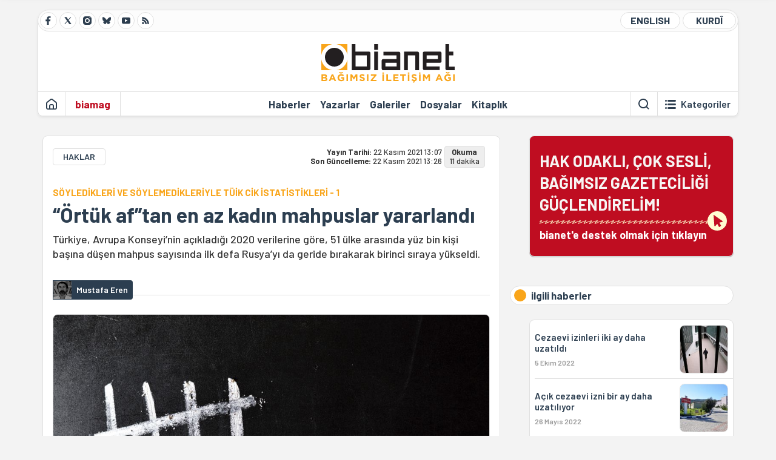

--- FILE ---
content_type: text/html; charset=utf-8
request_url: https://bianet.org/haber/ortuk-af-tan-en-az-kadin-mahpuslar-yararlandi-253696
body_size: 18907
content:
<!DOCTYPE html><html lang=tr xml:lang=tr><head><script>window.dataLayer=window.dataLayer||[];window.dataLayer.push({'section':'Bianet'});</script><script>(function(w,d,s,l,i){w[l]=w[l]||[];w[l].push({'gtm.start':new Date().getTime(),event:'gtm.js'});var f=d.getElementsByTagName(s)[0],j=d.createElement(s),dl=l!='dataLayer'?'&l='+l:'';j.async=true;j.src='https://www.googletagmanager.com/gtm.js?id='+i+dl;f.parentNode.insertBefore(j,f);})(window,document,'script','dataLayer','GTM-T33QTD7');</script><meta charset=utf-8><meta name=viewport content="width=device-width, initial-scale=1, shrink-to-fit=no"><meta http-equiv=Content-Language content=tr><meta http-equiv=Cache-Control content="no-cache, no-store, must-revalidate"><meta http-equiv=Pragma content=no-cache><meta http-equiv=Expires content=0><link rel="shortcut icon" type=image/x-icon href=/favicon.ico><title>“Örtük af”tan en az kadın mahpuslar yararlandı</title><meta itemprop=description name=description property=og:description content="Türkiye, Avrupa Konseyi’nin açıkladığı 2020 verilerine göre, 51 ülke arasında yüz bin kişi başına düşen mahpus sayısında ilk defa Rusya’yı da geride bırakarak birinci sıraya yükseldi.

"><meta itemprop=datePublished content=2021-11-22T13:07:00+03:00><meta name=dateModified content=2021-11-22T13:26:34+03:00><meta itemprop=datePublished property=article:published content=2021-11-22T13:07:00+03:00><meta itemprop=keywords name=keywords content="TÜİK,tuik,cezaevi koşulları,TUÎK,cezaevi istatistikleri,ceza infaz kurumu istatistikleri"><meta itemprop=identifier name=contentid content=253696><meta property=og:title content="“Örtük af”tan en az kadın mahpuslar yararlandı"><meta property=og:url itemprop=url content=https://bianet.org/yazi/ortuk-af-tan-en-az-kadin-mahpuslar-yararlandi-253696><meta name=twitter:url content=https://bianet.org/yazi/ortuk-af-tan-en-az-kadin-mahpuslar-yararlandi-253696><meta name=twitter:title content="“Örtük af”tan en az kadın mahpuslar yararlandı"><meta name=twitter:description content="Türkiye, Avrupa Konseyi’nin açıkladığı 2020 verilerine göre, 51 ülke arasında yüz bin kişi başına düşen mahpus sayısında ilk defa Rusya’yı da geride bırakarak birinci sıraya yükseldi.

"><meta name=pdate content=20211122><meta name=utime content=20211122132634><meta name=ptime content=20211122130700><meta property=og:image content=https://static.bianet.org/system/uploads/1/articles/spot_image/000/253/696/original/44bb.jpg><meta name=twitter:image content=https://static.bianet.org/system/uploads/1/articles/spot_image/000/253/696/original/44bb.jpg><meta itemprop=genre content=News><meta itemprop=inLanguage content=tr><meta itemprop=ogType property=og:type content=article><meta property=og:type content=article><meta name=msapplication-starturl content=https://bianet.org><meta name=twitter:card content=summary_large_image><meta name=twitter:widgets:new-embed-design content=on><meta name=twitter:widgets:csp content=on><link rel=canonical href=https://bianet.org/yazi/ortuk-af-tan-en-az-kadin-mahpuslar-yararlandi-253696><link rel=preconnect href=https://fonts.googleapis.com><link rel=preconnect href=https://fonts.gstatic.com crossorigin><link href="https://fonts.googleapis.com/css2?family=Barlow:ital,wght@0,400;0,500;0,600;0,700;1,400;1,500;1,600;1,700&amp;display=swap" rel=stylesheet><link rel=stylesheet href="/assets/css/main.css?v=rF0UcM0bW-J5Dpal-TQ0PkMc4VpxKuBonXeKKLg_blk" media=screen><link rel=stylesheet href=/assets/js/vendor/lightGallery/css/lightgallery-bundle.min.css media=none onload="if(media!='screen')media='screen'"><link rel=stylesheet href=/assets/js/vendor/select2/css/select2.min.css media=none onload="if(media!='screen')media='screen'"><link rel=stylesheet href="/assets/js/vendor/select2/css/select2-biatheme.css?v=EBJ32YPL0nz7-elwZf4CNSp3AmoIC2mpCJ3w4mteMWI" media=none onload="if(media!='screen')media='screen'"><script async src=https://securepubads.g.doubleclick.net/tag/js/gpt.js crossorigin=anonymous></script><script>window.googletag=window.googletag||{cmd:[]};googletag.cmd.push(function(){googletag.defineSlot('/23095218034/masthead_mobil',[300,100],'div-gpt-ad-1765913091729-0').addService(googletag.pubads());googletag.defineSlot('/23095218034/habarsonu_mobil',[[300,250],[336,280]],'div-gpt-ad-1765913132123-0').addService(googletag.pubads());googletag.defineSlot('/23095218034/habarsonu_desktop',[[960,90],[970,66],'fluid',[950,90],[980,90],[970,250],[970,90],[980,120]],'div-gpt-ad-1765913171830-0').addService(googletag.pubads());googletag.defineSlot('/23095218034/sidebar2',[[336,280],[300,250]],'div-gpt-ad-1765913200437-0').addService(googletag.pubads());googletag.defineSlot('/23095218034/sidebar-2',[[336,280],[300,250]],'div-gpt-ad-1765913228340-0').addService(googletag.pubads());googletag.defineSlot('/23095218034/sayfa_alti',[[300,250],[300,31],[300,75],[336,280],[300,50],[300,100],[320,100],[320,50]],'div-gpt-ad-1765913306932-0').addService(googletag.pubads());googletag.defineSlot('/23095218034/1',[[750,200],[728,90],[960,90],[750,100],[970,90],[970,250],[970,66],[750,300],[950,90]],'div-gpt-ad-1765913343676-0').addService(googletag.pubads());googletag.pubads().enableSingleRequest();googletag.pubads().collapseEmptyDivs();googletag.enableServices();});</script><ins data-publisher=adm-pub-6296092264 data-ad-network=667c219d865235b64ada3ccb data-ad-size="[[320, 100]], [[970, 90]]" class=adm-ads-area></ins><script src=https://static.cdn.admatic.com.tr/showad/showad.min.js></script><script>window.yaContextCb=window.yaContextCb||[]</script><script src=https://yandex.ru/ads/system/context.js async></script><script>history.scrollRestoration="manual";var adsStatus=true;</script><script type=application/javascript src=https://news.google.com/swg/js/v1/swg-basic.js></script><script>(self.SWG_BASIC=self.SWG_BASIC||[]).push(basicSubscriptions=>{basicSubscriptions.setOnEntitlementsResponse(entitlementsPromise=>{entitlementsPromise.then(entitlements=>{if(entitlements.enablesThisWithCacheableEntitlements()){adsStatus=false;window.addEventListener('load',function(){var ads=document.querySelectorAll('ins');ads.forEach(function(ad){ad.remove();});});basicSubscriptions.dismissSwgUI();}});});basicSubscriptions.init({type:"NewsArticle",isPartOfType:["Product"],isPartOfProductId:"CAowxYmcCw:openaccess",clientOptions:{theme:"light",lang:"tr"},});});</script><body><noscript><iframe src="https://www.googletagmanager.com/ns.html?id=GTM-T33QTD7" height=0 width=0 style=display:none;visibility:hidden></iframe></noscript><header class=header--desktop><div class='container header-wrapper shadow-sm'><div class='top-bar row'><div class='social col-4'><a href=https://www.facebook.com/bagimsiziletisimagi class='btn btn--social btn--circle btn--social--facebook' target=_blank><img src=https://static.bianet.org/icons/icon-facebook.svg alt="Facebook'ta Bianet"></a> <a href=https://twitter.com/bianet_org class='btn btn--social btn--circle btn--social--twitter' target=_blank><img src=https://static.bianet.org/icons/icon-twitter.svg alt="Twitter'da Bianet"></a> <a href=https://www.instagram.com/bianetorg class='btn btn--social btn--circle btn--social--instagram' target=_blank><img src=https://static.bianet.org/icons/icon-instagram.svg alt="Instagram'da Bianet"></a> <a href=https://bsky.app/profile/bianet.org class='btn btn--social btn--circle btn--social--bluesky' target=_blank><img src=https://static.bianet.org/icons/icon-bluesky.svg alt="Bluesky'da Bianet"></a> <a href=https://www.youtube.com/user/bianetorg class='btn btn--social btn--circle btn--social--youtube' target=_blank><img src=https://static.bianet.org/icons/icon-youtube.svg alt="Youtube'da Bianet"></a> <a href=/rss/bianet class='btn btn--social btn--circle btn--social--rss' target=_blank><img src=https://static.bianet.org/icons/icon-rss.svg alt="Bianet RSS"></a></div><div class='empty col-4'></div><div class='language col-4'><a href=/english class='btn btn--language btn--round-full btn--language--english'>ENGLISH</a> <a href=/kurdi class='btn btn--language btn--round-full btn--language--kurdi'>KURDÎ</a></div></div><div class=mid-bar><div class=row><div class=col-auto><div class=empty></div></div><div class=col><a href='/' class=logo><img src=https://static.bianet.org/logos/bianet-logo.svg alt='bianet-Bağımsız İletişim Ağı'></a></div><div class=col-auto><div class=empty></div></div></div></div><div class=bottom-bar><div class=row><div class=col-2><div class=left-part><a href='/' class='btn btn--icon'><img src=https://static.bianet.org/icons/icon-home.svg alt='Ana Sayfa'></a><div class='vline ms-1'></div><a href=/biamag class='btn btn--text highlight-2'><span>biamag</span></a><div class=vline></div></div></div><div class=col-8><div class=center-part><a href=/haberler class='btn btn--text'><span>Haberler</span><span class=indicator></span></a> <a href=/yazarlar class='btn btn--text'><span>Yazarlar</span><span class=indicator></span></a> <a href=/galeriler class='btn btn--text'><span>Galeriler</span><span class=indicator></span></a> <a href=/dosyalar class='btn btn--text'><span>Dosyalar</span><span class=indicator></span></a> <a href=/bia-kitapligi class='btn btn--text'><span>Kitapl&#x131;k</span><span class=indicator></span></a><div id=DivHeader1></div></div></div><div class=col-2><div class=right-part><div class=vline></div><a href=/arama class='btn btn--icon'><img src=https://static.bianet.org/icons/icon-search.svg alt=Ara></a><div class='vline me-1'></div><a class='btn btn--icon-text btn--toggle-categories'><img class=off src=https://static.bianet.org/icons/icon-categories.svg alt='Kategorileri Göster'><img class=on src=https://static.bianet.org/icons/icon-close.svg alt='Kategorileri Gizle'><span tabindex=0>Kategoriler</span></a></div></div></div></div></div><div class='container category-wrapper'><div class=row><div class=col-12><div class='center-part shadow-sm' id=DivHeader2></div></div></div></div></header><header class=header--desktop-sticky><div class='container-fluid header-wrapper shadow'><div class='top-bar row'><div class='social col-4'><a href=https://www.facebook.com/bagimsiziletisimagi class='btn btn--social btn--circle btn--social--facebook' target=_blank><img src=https://static.bianet.org/icons/icon-facebook.svg alt="Facebook' ta Bianet"></a> <a href=https://twitter.com/bianet_org class='btn btn--social btn--circle btn--social--twitter' target=_blank><img src=https://static.bianet.org/icons/icon-twitter.svg alt="Twitter' da Bianet"></a> <a href=https://www.instagram.com/bianetorg class='btn btn--social btn--circle btn--social--instagram' target=_blank><img src=https://static.bianet.org/icons/icon-instagram.svg alt="Instagram' da Bianet"></a> <a href=https://www.youtube.com/user/bianetorg class='btn btn--social btn--circle btn--social--youtube' target=_blank><img src=https://static.bianet.org/icons/icon-youtube.svg alt="Youtube' da Bianet"></a> <a href=/rss/bianet class='btn btn--social btn--circle btn--social--rss' target=_blank><img src=https://static.bianet.org/icons/icon-rss.svg alt="Bianet RSS"></a></div><div class='logo col-4'><a href="/"><img src=https://static.bianet.org/logos/bianet-logo-md.svg alt="bianet-Bağımsız İletişim Ağı"></a></div><div class='language col-4'><a href=/english class='btn btn--language btn--round-full btn--language--english'>ENGLISH</a> <a href=/kurdi class='btn btn--language btn--round-full btn--language--kurdi'>KURDÎ</a></div></div></div></header><header class=header--mobile><div class='container-fluid header-wrapper shadow'><div class=row><div class='left-part col-2'><a href=/arama class='btn btn--icon search'><img src=https://static.bianet.org/icons/icon-search-mobile.svg alt=Ara></a> <a href='/' class='btn btn--icon home'><img src=https://static.bianet.org/icons/icon-home-mobile.svg alt='Ana Sayfa'></a></div><div class='center-part col-8'><a href="/"><img src=https://static.bianet.org/logos/bianet-logo-sm.svg alt="bianet-Bağımsız İletişim Ağı"></a></div><div class='right-part col-2'><a class='btn btn--icon sidebar-switch'><img class=open src=https://static.bianet.org/icons/icon-menu-mobile.svg alt='Menü Göster'><img class=close src=https://static.bianet.org/icons/icon-close-mobile.svg alt='Menü Gizle'></a></div></div></div><div id=mobile-menu class=sidenav><div class=sidenav__content><div class=container-md><div class='row user d-none'></div><div class='row links'><div class=col><div class=wrapper-1><a href="/" class='btn btn--text'><span>bianet</span></a> <a href=/biamag class='btn btn--text'><span>biamag</span></a> <a href=/english class='btn btn--text'><span>english</span></a> <a href=/kurdi class='btn btn--text'><span>kurdî</span></a></div><div id=DivHeader3></div><div class=title>B&#xD6;L&#xDC;MLER</div><div class=wrapper-2><a href=/haberler class='btn btn--text'><span>Haberler</span></a> <a href=/yazarlar class='btn btn--text'><span>Yazarlar</span></a> <a href=/dosyalar class='btn btn--text'><span>&#xD6;zel Dosyalar</span></a> <a href=/projeler class='btn btn--text'><span>Projeler</span></a> <a href=/bia-kitapligi class='btn btn--text'><span>Kitapl&#x131;k</span></a> <a href=/galeriler class='btn btn--text'><span>Galeriler</span></a> <a href=/arama class='btn btn--text'><span>Sitede Ara</span></a></div><div class=title>KATEGOR&#x130;LER</div><div class=wrapper-3><div id=DivHeader4></div></div><div class=title>SOSYAL MEDYA</div><div class=wrapper-5><a href=https://www.facebook.com/bagimsiziletisimagi class='btn btn--text' target=_blank><span>Facebook</span></a> <a href=https://twitter.com/bianet_org class='btn btn--text' target=_blank><span>Twitter</span></a> <a href=https://www.youtube.com/user/bianetorg class='btn btn--text' target=_blank><span>Youtube</span></a> <a href=https://www.instagram.com/bianetorg class='btn btn--text' target=_blank><span>Instagram</span></a> <a href=/rss/bianet class='btn btn--text' target=_blank><span>RSS</span></a> <a href=https://eepurl.com/bEeFmn class='btn btn--text' target=_blank><span>E-b&#xFC;lten</span></a></div><div class=title>KURUMSAL</div><div class=wrapper-4><a href=/hakkimizda class='btn btn--text'><span>Hakk&#x131;m&#x131;zda</span></a> <a href=/hakkimizda#iletisim class='btn btn--text'><span>&#x130;leti&#x15F;im</span></a> <a href=/page/kvkk-politikasi-285337 class='btn btn--text'><span>KVKK Politikas&#x131;</span></a> <a href=/page/gizlilik-sozlesmesi-285338 class='btn btn--text'><span>Gizlilik S&#xF6;zle&#x15F;mesi</span></a></div></div></div></div></div><div class=sidenav__footer><div class=logo><img src=https://static.bianet.org/logos/bianet-logo.svg alt="Bianet - Bağımsız İletişim Ağı"></div></div></div></header><scripts></scripts><style>.fig-modal .modal-dialog{position:relative;display:table;overflow-y:auto;overflow-x:auto;width:auto}</style><main class='page-news-single balanced'><div class=container-fluid><div class=container><div class=row><div class=col-12><div class=ads--before-content><div id=DivAds-ContentHeader-1459521641></div><scripts></scripts></div></div></div></div></div><div class="container-md scroll-step" data-url=/yazi/ortuk-af-tan-en-az-kadin-mahpuslar-yararlandi-253696 data-title="“Örtük af”tan en az kadın mahpuslar yararlandı"><div class=row><div class="col-12 col-lg-8"><div class=column-1><section class="news-single content-part" data-url=/yazi/ortuk-af-tan-en-az-kadin-mahpuslar-yararlandi-253696 data-title="“Örtük af”tan en az kadın mahpuslar yararlandı"><div class=top-part><div class=meta-wrapper><div class=category-wrapper><a class=btn-category href=/kategori/haklar-13 target=_blank>HAKLAR</a></div><div class=date-wrapper><div class=publish-date><span class=label-mobile>YT: </span> <span class=label-desktop>Yay&#x131;n Tarihi: </span> <span class=value-mobile>22.11.2021 13:07</span> <span class=value-desktop>22 Kas&#x131;m 2021 13:07</span></div><div class=update-date><span class=separator>&nbsp;~&nbsp;</span> <span class=label-mobile>SG: </span> <span class=label-desktop>Son G&#xFC;ncelleme: </span> <span class=value-mobile>22.11.2021 13:26</span> <span class=value-desktop>22 Kas&#x131;m 2021 13:26</span></div></div><div class=read-time><span class=label-mobile>Okuma</span> <span class=label-desktop>Okuma:&nbsp;</span> <span class=value>11 dakika</span></div></div><div class=txt-wrapper><h2 class=surheadline>S&#xD6;YLED&#x130;KLER&#x130; VE S&#xD6;YLEMED&#x130;KLER&#x130;YLE T&#xDC;&#x130;K C&#x130;K &#x130;STAT&#x130;ST&#x130;KLER&#x130; - 1</h2><h1 class=headline tabindex=0>&#x201C;&#xD6;rt&#xFC;k af&#x201D;tan en az kad&#x131;n mahpuslar yararland&#x131;</h1><div class=desc tabindex=0>Türkiye, Avrupa Konseyi’nin açıkladığı 2020 verilerine göre, 51 ülke arasında yüz bin kişi başına düşen mahpus sayısında ilk defa Rusya’yı da geride bırakarak birinci sıraya yükseldi.</div></div><div class="hline--1x d-lg-none"></div><div class=info-wrapper--mobile><div class=left-part><div class=authors-wrapper><a href=/yazar/mustafa-eren-4930 class="ccard ccard--author ccard--author-chip"><div class=txt-wrapper><h2 class=name>Mustafa Eren</h2></div></a></div></div></div><div class="info-wrapper d-none d-lg-flex"><div class=left-part><div class=authors-wrapper><a href=/yazar/mustafa-eren-4930 class="ccard ccard--author ccard--author-chip"><div class=img-wrapper><img src=https://static.bianet.org/system/uploads/1/authors/000/004/930/original/Mustafa_Eren.jpg class=card-img-left alt="Mustafa Eren" loading=lazy></div><div class=txt-wrapper><h2 class=name>Mustafa Eren</h2></div></a></div></div><div class=hline--1x></div></div><div class=figure-wrapper tabindex=0><figure><div class=figure-img-wrapper><img src=https://static.bianet.org/system/uploads/1/articles/spot_image/000/253/696/original/44bb.jpg alt="“Örtük af”tan en az kadın mahpuslar yararlandı" loading=lazy></div></figure></div></div><div class=bottom-part><div class="actions-wrapper sticky-0"><div class="inner-wrapper sticky"><a target=_blank href="https://www.facebook.com/sharer.php?u=https://bianet.org/yazi/ortuk-af-tan-en-az-kadin-mahpuslar-yararlandi-253696" class="btn btn--icon-large btn-facebook"><img src=https://static.bianet.org/icons/icon-large-facebook.svg alt=""></a> <a target=_blank href='https://twitter.com/intent/tweet?url=https://bianet.org/yazi/ortuk-af-tan-en-az-kadin-mahpuslar-yararlandi-253696&amp;text=“Örtük af”tan en az kadın mahpuslar yararlandı' class="btn btn--icon-large btn-twitter"><img src=https://static.bianet.org/icons/icon-large-twitter.svg alt=""></a> <a target=_blank href="https://wa.me/?text=https://bianet.org/yazi/ortuk-af-tan-en-az-kadin-mahpuslar-yararlandi-253696" class="btn btn--icon-large btn-whatsapp"><img src=https://static.bianet.org/icons/icon-large-whatsapp.svg alt=""></a> <a target=_blank href="https://bsky.app/intent/compose?text=https://bianet.org/yazi/ortuk-af-tan-en-az-kadin-mahpuslar-yararlandi-253696" class="btn btn--icon-large btn-bluesky"><img src=https://static.bianet.org/icons/icon-large-bluesky.svg alt=""></a> <a href=javascript:void(0) onclick="copyText('https://bianet.org/yazi/ortuk-af-tan-en-az-kadin-mahpuslar-yararlandi-253696')" class="btn btn--icon-large btn-copy"><img src=https://static.bianet.org/icons/icon-large-copylink.svg alt=""></a> <a target=_blank href="/cdn-cgi/l/email-protection#[base64]" class="btn btn--icon-large btn-email"><img src=https://static.bianet.org/icons/icon-large-email.svg alt=""></a> <a href=/print/yazi/ortuk-af-tan-en-az-kadin-mahpuslar-yararlandi-253696 class="btn btn--icon-large btn-print" target=_blank><img src=https://static.bianet.org/icons/icon-large-print.svg alt=""></a></div></div><div class=content-wrapper><div class=content id=gallery-253696 tabindex=0><p>Türkiye İstatistik Kurumu (<a href=/etiket/tuik-3152>TÜİK</a>) her yılın Kasım ayında bir önceki yıla ait <a href=/etiket/ceza-infaz-kurumu-istatistikleri-97108>Ceza İnfaz Kurumu İstatistikleri</a>’ni (CİK İstatistikleri) yayınlıyor.<p>2020 yılın ait istatistikler de geçtiğimiz günlerde yayınlandı. Bu istatistikleri değerlendirmeye geçmeden önce birkaç tespit yapmak gerekiyor.<h2>1. TÜİK CİK İstatistikleri “hükümlü istatistikleri”dir</h2><p>TÜİK’in CİK İstatistikleri asıl olarak “hükümlü istatistikleri”dir. Tutuklu sayısı vermenin ötesinde tutuklulara dair bir veri sunmamaktadır. Örneğin mahpusların öğrenim durumu; cinsiyete, uyruğa, yaşa, suç türüne, medeni duruma, suçun işlendiği ile vs. göre mahpuslar, yıl içinde hapishaneye giren ve çıkanlara dair bilgiler sadece hükümlüler için verilmektedir. Durum bu olduğunda bizler sadece hükümlülere dair verilere ulaşabiliyoruz yani tutukluları da kapsayan genel mahpus kitlesine dair değerlendirme yapabilme, hapishane nüfusuna dair gerçekçi bilgiye erişip bunu analiz edebilme olanağından yoksunuz.<p>Hapishanedeki mahpus kitlesinin tutukluluk/hükümlülük oranına bakıp, “Tutukluların oranı sadece yüzde 15,7. Bu sayılarda ciddi bir değişim yaratmaz” vs. denilerek yukarıdaki tespit boşa çıkarılmaya çalışılabilir ancak bu doğru bir argüman olmaz. Raporda sunulan tutukluluk/hükümlülük oranı sadece 31 Aralık 2020 gününe ait veriyi içermektedir.<p>Oysa yıl içinde kaç kişinin tutuklandığı ve hüküm almadan bırakıldığına dair bir veriye sahip değiliz. Örneğin 2020 yılında ceza infaz kurumuna 258.401 kişinin hükümlü olarak girdiği yazıyor ancak kaç kişinin hüküm almadan hakkında sadece tutuklama kararı verilerek tutuklandığına dair bir veri elimizde yok. Bu olmadığı sürece de hapishanelerdeki gerçek sirkülasyonu bilemeyeceğiz. Yine raporda 2020 yılında hapishaneye “çocuk yaşta hükümlü olarak giren sayısı”nın 1.283 olduğu söyleniyor ancak çocuk tutuklu sayısı belirtilmiyor. Kaldı ki çocuk mahpuslarda genel mahpus kitlesinin aksine tutuklu sayısı hükümlü sayısından fazladır.<p>2017 yılına kadar Ceza ve Tevkifevleri Genel Müdürlüğü (CTE) her yıl, yıllık “Birim Faaliyet Raporu” hazırlamakta ve sitesinde bunu kamuoyuyla paylaşmaktaydı. Bu rapor tutuklulara ait verilerin yanı sıra, tek tek açılan kapanan hapishaneler, kadın mahpuslar, mahpus olan annesinin yanında hapishanede kalan 0-6 yaş bebek ve çocuklar, bütçe vb. birçok ayrıntılı bilgi içermekteydi.<p>Ancak CTE, 2016 yılından sonra, hazırlıyorsa bile bu raporları kamuoyuyla paylaşmayı bıraktı ve ilgililer genel mahpus kitlesine dair daha ayrıntılı verilere ulaşabilme olanağından yoksun bırakıldı.<h2>2. Farklı kaynaklarda farklı rakamlar ve güvenilirlik</h2><p>TÜİK CİK İstatistikleri’nin giren ve çıkan “hükümlülere” dair tablolar içerdiğini söylemiştik. Bu istatistiklere göre 2020 yılında hakkında bir hüküm verilerek yani hapis cezasına hükmedilerek hapsedilen insan sayısı 258.401’dir. Bu veriyi farklı kaynaklardan teyit etmek için Adli Sicil ve İstatistik Genel Müdürlüğü’’nün (ASİGM) yayınladığı 2020 yılı Adli İstatistikleri’ne baktığımızda ise kafa karıştırıcı bir durumla karşılaşıyoruz.<a href=file:///C:/Users/hsb/Downloads/Bianet%20TUIK%20%C4%B0lk.docx#_ftn1 rel=nofollow>[1]</a><p><img src=https://static.bianet.org/system/uploads/1/images/000/119/004/original/33iç1.jpg width=500 height=299 imgid=119004 origheight=299 origwidth=500><p>ASİGM’in 2020 yılı istatistiklerine göre 2020 yılında ceza mahkemelerinde görülen davalarda verilen hapis cezası kararlarının toplamı 436.918’dir. ASİGM’in açıkladığı bu “hapis cezası” sayısı ile TÜİK’in açıkladığı “ceza infaz kurumuna giren hükümlüler” sayısının aynı şey olduğu düşünülebilir çünkü hapis cezası kişinin hüküm almasını ve hapsedilmesini gerektirir.<p>Ancak bu rakamla TÜİK’in açıkladığı rakam arasında 180 binden fazla fark bulunmaktadır. Aradaki bu farkın nereden kaynaklandığı aklı kurcalamaktadır. Hakkında “gıyabında hapis cezası” verilenler ve aranır durumda olanlar mı var?  Hapis cezası verilip hapsedilmeden hakkında denetimli serbestlik hükümleri ya da farklı müeyyideler uygulanarak hapsedilmeyenler mi var? TÜİK istatistikleri mükerrerleri kapsamazken ASİGM istatistikleri mükerrerleri de mi kapsıyor (bir kişinin aynı yıl birden fazla hapse giriş çıkışını ayrı ayrı sayıyor)? TÜİK istatistikleri sadece TCK kapsamındaki hapis cezalarının istatistiğini tutarken ASİGM aynı zamanda Özel Kanunlar kapsamındaki hapis cezalarını da mı ekliyor (ama TÜİK’in Word dosyası olarak sunduğu eklerde her ikisin de kapsadığı söyleniyor)?..<p>Bu soruların cevaplarını bilemiyoruz ve her iki istatistik de bize bu konuda bir cevap vermiyor. Şimdilik bu kafa karıştırıcı duruma işaret etmiş olmakla yetinip bu soruların cevaplarını aramaya devam edeceğimizi belirterek kapatalım bu konuyu.<h2>3. 2020 istatistiklerindeki yenilikler</h2><p>2014-2019 yılı istatistiklerinden farklı olarak 2020 yılında “Türkiye’de her yüz bin nüfusa düşen ceza infaz kurumu nüfusu” tablosunun yer almadığını ancak çıkan hükümlülere ve il bazlı bilgiler içeren yeni tablolara yer verildiğini görüyoruz. Ancak unutmamak gerekir ki TÜİK, 2014 yılına kadar CİK İstatistiklerini pdf dergi formatında ve çok daha kapsamlı hazırlayıp kamuoyuyla paylaşmaktayken 2014 yılında bu istatistikleri sadece ekinde 10 tablo olan haber bültenlerine çevirmişti.<p>Şimdi geçmişte zaten hazırlayıp kamuoyuna sunduğu verilerin bir kısmını daha sunmaya başladı (Tablo sayısı 18’e çıkarılmış). Buna rağmen TÜİK, sunduğu veriler açısından 2014 yılındaki istatistiklerin hala gerisindedir.<p>TÜİK’in CİK İstatistikleri, sınırlı da olsa pek çok farklı konuda veri içerdiği için bu farklı konuların hepsine birden değinen uzun bir değerlendirme yazısı yerine birkaç bölümden oluşan ve tematik ayrıma giden bir yazı dizisi hazırlanması uygun görülmüştür.<p><strong>23 yeni hapishane ve yetersiz personel</strong><p>TÜİK’in açıkladığı rakamlara göre 2019 yılında 362 olan hapishane sayısı 2020 yılında 370’e çıkmış ve yaklaşık 15 bin kişilik kapasite artışı yaşanmış.<p>Bu bilgiler eksik ve eksik olduğu için 8 yeni hapishane yapılarak 15 bin kişilik kapasite artışı yaşandığı yönünde yanlış bir algı yaratıyor. CTE’nin kendi sitesinde yapılan açıklamaya göre 2020 yılı içinde 11 “küçük ilçe ceza infaz kurumu” kapatılırken 23 adet yeni hapishane açılmıştır.<a href=file:///C:/Users/hsb/Downloads/Bianet%20TUIK%20%C4%B0lk.docx#_ftn2 rel=nofollow>[2]</a> Yani arka planda TÜİK’in açıkladığının ötesinde bir inşa faaliyeti devam etmektedir. 2021’in ilk 9 ayında da 13 “küçük ilçe ceza infaz kurumu” kapatılırken 13 yeni hapishane açılmıştır.<p>Tablo göstermektedir ki bu yoğun inşa faaliyetine ve yazının ileriki bölümlerinde sözünü edeceğimiz “örtük af”lara rağmen hapishanelerde hala kapasitenin üzerinde mahpus tutulmakta, dolayısıyla mahpuslar ya dönüşümlü ya da yerlere serilen yataklarda yatmak zorunda bırakılmaktadır. 2020 yılında kapasite fazlası mahpus sayısı 21.631’dir.<p><img src=https://static.bianet.org/system/uploads/1/images/000/119/005/original/33iç2.jpg width=500 height=178 imgid=119005 origheight=178 origwidth=500><p>Bu tabloda yer alan ve yoruma/düzeltmeye muhtaç iki diğer veri ise hapishane personeli ve personel başına düşen mahpus sayısı. Avrupa Birliği, ceza infaz kurumu istatistiklerini hazırlarken personel sayısını yöneticiler (asıl olarak müdürler ve idari personel), gözetimden sorumlu memurlar (asıl olarak infaz koruma memurları-İKM), sağlık personeli, değerlendirmeden sorumlu memurlar, öğretimden sorumlu olanlar, hapishanede çalışanlar ve diğerleri olarak ayrı ayrı ele almakta ve personel başına düşen mahpus sayısını hesaplarken de tüm personel başına düşen mahpus sayısının yanı sıra sadece gözetimden sorumlu memurlar (yani infaz koruma memurları) başına düşen mahpus sayısını da veri olarak sunmakta ve asıl olarak bunu önemsemektedir.<p>Avrupa Birliği’nin hazırladığı ve 31 Ocak 2020 tarihli verilere dayanan 2020 raporuna göre Avrupa ortalamasına göre toplam İKM başına düşen mahpus sayısı 2,8, toplam personel başına düşen mahpus sayısı ise 1,7’dir. Türkiye için bu rakamlar sırasıyla 5,9 ve 4.8’dir.<a href=file:///C:/Users/hsb/Downloads/Bianet%20TUIK%20%C4%B0lk.docx#_ftn3 rel=nofollow>[3]</a> Bu verilerden de anlaşılacağı gibi Türkiye’de hapishane personeli başına düşen mahpus sayısı Avrupa ortalamasının iki katından fazladır.<p><strong>“Örtük af”larla düşürülmeye çalışılan mahpus sayısı </strong><p><img src=https://static.bianet.org/system/uploads/1/images/000/119/006/original/33iç3.jpg width=500 height=320 imgid=119006 origheight=320 origwidth=500><p>Türkiye İstatistik Kurumu’nun (TÜİK) açıkladığı verilere bakıldığında, 2020 yılında, genel artış eğilimine aykırı bir şekilde mahpus sayısında bir düşüşe tanık oluyoruz. TÜİK de bu durumu “ceza infaz kurumunda bulunan kişi sayısı % 8,5 azaldı” vurgusuyla raporun alt başlığı haline getirmiş. Ancak vurgulamak gerekir ki bu düşüşün nedeni 15 Nisan 2020 tarihinde yapılan kanuni düzenlemeyle ilk iki ay içinde (denetimli serbestliğe tabi olarak ya da koşullu salıverilme kapsamında) 49.570 mahpusun tahliye edilmesidir.<a href=file:///C:/Users/hsb/Downloads/Bianet%20TUIK%20%C4%B0lk.docx#_ftn4 rel=nofollow>[4]</a> Sonrasında da bir tür af olarak görülebilecek ve “örtük af” olarak nitelendirilebilecek bu kanuni düzenleme kapsamında tahliyeler devam etmiştir.<a href=file:///C:/Users/hsb/Downloads/Bianet%20TUIK%20%C4%B0lk.docx#_ftn5 rel=nofollow>[5]</a> Bu tahliyeler göz önüne alındığında 2020’de yaşanan düşüş anlaşılır olmaktadır. 2021 rakamlarına bakıldığında örtük affın geçici etkisinin sona erdiği ve 50 bini aşkın tahliyeye rağmen 2019 rakamlarının aşıldığı görülmektedir.<p>İstatistikler içeresinde yüz bin kişi başına düşen mahpus sayısına da yer veriliyor.<a href=file:///C:/Users/hsb/Downloads/Bianet%20TUIK%20%C4%B0lk.docx#_ftn6 rel=nofollow>[6]</a> Bu bilgilere göre 2011 yılına 172 olan bu sayı 2020 yılında yüzde 85,9 artarak 319’a yükselmiş. Ancak söz konusu olan mahpuslar ve Türkiye’de hapsedilme yaşı da 12 olduğundan 12 yaş ve üzeri nüfus içerisinde hapsedilme oranına bakmak daha doğrudur. TÜİK bu veriyi de sunuyor, buna göre 2020 yılında 12 yaş ve üzeri her yüz bin kişiden 390’ı mahpustur.<p>Türkiye, Avrupa Konseyi’nin açıkladığı 2020 verilerine göre Konsey’in verilerini sunduğu 51 Avrupa ülkesi arasında yüz bin kişi başına düşen mahpus sayısında ilk defa Rusya’yı da geride bırakarak birinci sıraya yükselmiştir.<a href=file:///C:/Users/hsb/Downloads/Bianet%20TUIK%20%C4%B0lk.docx#_ftn7 rel=nofollow>[7]</a><p><img src=https://static.bianet.org/system/uploads/1/images/000/119/007/original/33iç4.jpg width=500 height=526 imgid=119007 origheight=526 origwidth=500><p><strong>Kadın ve çocuk mahpus sayıları</strong><p>TÜİK’in açıkladığı verileri, erkek, kadın ve çocuk mahpusların genel mahpus kitlesi içerisindeki oranlarını gösterecek şekilde görselleştirdiğimizde karşımıza şöyle bir tablo çıkmaktadır:<p><img src=https://static.bianet.org/system/uploads/1/images/000/119/008/original/33iç5.jpg width=500 height=314 imgid=119008 origheight=314 origwidth=500><p><em>TÜİK’in istatistikleri “kadın ve erkek” hükümlü/tutuklu sayısını vermekteyken çocuklar için sadece hükümlü sayısını sunmaktadır. Bu nedenle hükümlü ve tutuklu beraber toplam çocuk mahpus sayısına ulaşabilmek için “kazı çalışması” yapılması gerekmektedir. Yukarıdaki tabloda çocuk mahpuslara dair veriler bu kazı çalışması sonucunda oluşturulmuştur. CTE’nin kendi sitesinde mahpusların tutukluluk ve hükümlülük durumuna dair sadece anlık (Bu yazı çalışması sırasında 31 Ekim 2021 tarihine ait olan) veriler sunulmakta geçmiş yıllara dair arama yapılamamaktadır. CTE, faaliyet raporlarını yayınlamayı bıraktığı için geçmiş yıllara dair karşılaştırmalı analiz içeren çalışmalar ancak verilere dair kazı çalışmasıyla ve hata paylarıyla (örneğin her yılın verisinin aynı ay ve güne ait olmaması gibi) mümkün olmaktadır.</em><p>Bu tablo göstermektedir ki, aradan geçen 10 yıl içinde kadın mahpus oranında ciddi bir değişim görülmemektedir. 2016 ve 2017 yıllarında maksimum 0,67 oranında bir artış yaşansa da sonrasında bu rakam 0,38’e kadar gerilemiştir. 2011 yılında yüzde 3,59 olan kadın mahpus oranı 2021’de 3,97’dir.<p>Kadın mahpuslarla ilgili yoruma dayalı olarak gündeme getirilebilecek bir başka tespit ise Nisan 2020’de çıkarılan “örtük af”tan erkekler ve çocuklara oranla daha az yararlanmış olabilecekleridir. 2020 yılında erkek ve çocuk mahpusların oranlarında sırasıyla 0,5 ve 0,4 oranlarında bir düşüşe tanık olurken kadın mahpusların oranının ise 0,5 arttığını görüyoruz. Bu değerlendirmeyi mümkün kılan bir başka veri de mahpus sayılarında bir önceki yıla göre yaşanan değişim. Örtük affın etkisiyle 2020’de bir önceki yıla göre her üç mahpus grubunun sayısının da azaldığını görüyoruz ancak bu azalma erkek mahpuslarda yüzde 9,3, çocuk mahpuslarda yüzde 56,6’yken kadın mahpuslarda yüzde 7,8’de kalıyor. Dolayısıyla 2020 yılında çıkarılan örtük aftan en az yararlanan mahpus grubunun kadınlar olduğunu söylemek mümkündür.<p>Çocuk mahpus sayısı ise 2020 senesi hariç genel olarak artmış olsa da genel mahpus sayısının artışı daha yüksek olduğu için oran olarak yıllar içinde bir düşüş göstermektedir. 2020 senesi Nisan ayında çıkarılan “örtük af” nedeniyle genel mahpus sayısı düştüğü gibi çocuk mahpus sayısında ve oranında da bir düşüş görülmektedir. Çocuk mahpuslar 2011 yılında 2.334 kişi ile genel mahpus kitlesi içinde yüzde 1,9’luk bir yer tutarken 2020 yılında bu sayı 1.896’ya kadar gerilemiş ve oran ise yüzde 0,7’de kalmıştır.<p>Çocuk mahpuslarla ilgili vurgu yapılması gereken bir diğer durum da tutukluluk/hükümlülük oranıdır.<p>İnsan hakları savunucularının geçmişte Türkiye’yle ilgili olarak dile getirdiği eleştirilerden birini yüksek tutukluluk oranı oluşturmaktaydı. Geçmişte tutukluların oranı her zaman için hükümlülerin oranından fazlaydı ve bu tutuklamanın bir tedbir olmaktan ziyade bir cezalandırmaya döndüğünün ifadesi olarak görülüyordu. Daha sonra, özellikle de Avrupa Birliği’ne uyum yasalarının da çıkarıldığı dönemde yapılan düzenlemelerin etkisiyle tutukluluk oranı geri çekildi. 2020 Raporu’na göre 31 Aralık 2020 tarihinde mahpus nüfusunun yüzde 84,3'ünü hükümlüler ve yüzde 15,7'sini tutuklular oluşturmaktaydı. Ancak çocuklar söz konusu olduğunda bu oran hala eskisi gibidir.<p>Raporda bu bilgiyi bulabilmek mümkün değil ancak CTE’nin sitesinde yer alan 31 Ekim 2021 tarihli verileri göre 1.913 çocuk mahpusun yüzde 29,6’sını hükümlüler, yüzde 70,4’ünü ise tutuklular oluşturuyor.<p>Bu durum bir yandan çocuklarda mahkumiyet oranının azlığıyla açıklanabilecekken diğer yandan tutuklamanın hala çocuklar için bir cezalandırma yöntemi olarak kullanıldığının göstergesi olarak da görülebilir.<p><em>23 STÖ, 20 Kasım Dünya Çocuk Hakları Günü’nde <a href=https://bianet.org/bianet/insan-haklari/253648-onarici-adalet-cocuklar-icin-yerini-cezalandirici-adalete-birakti rel=nofollow>ortak bir açıklama yaparak</a> yüksek tutukluluk oranına dikkat çekmiş ve “onarıcı adalet”in çocuklar için yerini “cezalandırıcı adalet”e bıraktığını belirtmişti.</em><p>(ME/AS)<div><hr align=left size=1 width=33%><div><p><em><a href=file:///C:/Users/hsb/Downloads/Bianet%20TUIK%20%C4%B0lk.docx#_ftnref1 rel=nofollow>[1]</a> Adli Sicil ve İstatistik Genel Müdürlüğü, Adli İstatistikler 2020, sayfa 40</em></div><div><p><em><a href=file:///C:/Users/hsb/Downloads/Bianet%20TUIK%20%C4%B0lk.docx#_ftnref2 rel=nofollow>[2]</a> <a href=https://cte.adalet.gov.tr/Home/SayfaDetay/cik-genel-bilgi rel=nofollow>https://cte.adalet.gov.tr/Home/SayfaDetay/cik-genel-bilgi</a> (Erişim Tarihi 5 Kasım 2021) Bu arada bu hesaplamaya göre 2020 yılındaki hapishane sayısı 370 değil 374 olmalı. Bazı hapishanelerin resmi açılış ve kapanış tarihlerinde farklı kayıtlar tutulduğu için böyle bir farklılık olduğu düşünülebilir.</em></div><div><p><em><a href=file:///C:/Users/hsb/Downloads/Bianet%20TUIK%20%C4%B0lk.docx#_ftnref3 rel=nofollow>[3]</a> Space 1-2020, Council of Europe Annual Penal Statistics, 15 December 2020, s. 86</em></div><div><p><em><a href=file:///C:/Users/hsb/Downloads/Bianet%20TUIK%20%C4%B0lk.docx#_ftnref4 rel=nofollow>[4]</a> Kovid 19 Pandemi Sürecinde Ceza İnfaz Kurumları, 17 Haziran 2020, CTE web sitesi,</em><p><em>https://cte.adalet.gov.tr/Home/SayfaDetay/ceza-infaz-kurumlarinda-kovid-19-pandemi-surecine-dair-kamuoyu-aciklamasi17062020045113 (Erişim Tarihi 5 Kasım 2021).</em></div><div><p><em><a href=file:///C:/Users/hsb/Downloads/Bianet%20TUIK%20%C4%B0lk.docx#_ftnref5 rel=nofollow>[5]</a> Tahliye edilen toplam mahpus sayısı bilinememektedir. Bu konuda bir yazı için bakınız: Örtük Af İle Kaç Mahpus Tahliye Edildi, Mustafa Eren, 22 Şubat 2021. https://m.bianet.org/bianet/bianet/239727-ortuk-af-ile-kac-mahpus-tahliye-edildi</em></div><div><p><em><a href=file:///C:/Users/hsb/Downloads/Bianet%20TUIK%20%C4%B0lk.docx#_ftnref6 rel=nofollow>[6]</a> TÜİK 2014 yılından itibaren yayınladığı istatistikler içerisinde “Türkiye’de her yüz bin nüfusa düşen ceza infaz kurumu nüfusu” adıyla bu konuda bir tablo sunsa da 2020 yılı raporunda ayrıntılar içeren bu tabloyu vermekten vaz geçmiş ve sadece 3 satırla bu verileri geçiştirmeyi tercih etmiş. Oysa tablo geçmiş beş yılın verilerini kadın erkek dağlımı içeresinde sunmakta ve 3 satırın ötesinde bilgiler içermekteydi.</em></div><div><p><em><a href=file:///C:/Users/hsb/Downloads/Bianet%20TUIK%20%C4%B0lk.docx#_ftnref7 rel=nofollow>[7]</a> Avrupa Konseyi’nin açıkladığı veriler 31 Ocak 2020 tarihine aittir. Bu tarihe göre Türkiye’nin yüz bin kişi başına düşen mahpus sayısı 357’dir. TÜİK’in 2020 yılı için açıkladığı 319 sayısı ise 31 Aralık 2020 tarihine aittir. Nisan 2020’de çıkarılan “örtük af”fın etkisiyle mahpus sayısı yıl içinde düştüğünden yüz bin kişi başına düşen mahpus rakamı da gerilemiştir. Bu konuda 2002-2020 yılı rakamlarını içeren bir hareketli grafik için bakınız: https://mustafaeren.net/1542-2/</em></div></div></div><div class=tags-wrapper><div class="chip chip--location"><div class=label>Haber Yeri</div><div class=location>B&#x130;A Haber Merkezi</div></div><a href=/etiket/tuik-3152 class="btn btn--tag">T&#xDC;&#x130;K</a> <a href=/etiket/tuik-11957 class="btn btn--tag">tuik</a> <a href=/etiket/cezaevi-kosullari-19102 class="btn btn--tag">cezaevi ko&#x15F;ullar&#x131;</a> <a href=/etiket/tuik-81732 class="btn btn--tag">TU&#xCE;K</a> <a href=/etiket/cezaevi-istatistikleri-97107 class="btn btn--tag">cezaevi istatistikleri</a> <a href=/etiket/ceza-infaz-kurumu-istatistikleri-97108 class="btn btn--tag">ceza infaz kurumu istatistikleri</a></div></div></div><div class=extra-part><div class=authors-wrapper><div class="ccard ccard--author ccard--author-xlarge"><div class=top-wrapper><a href=/yazar/mustafa-eren-4930 class=img-wrapper> <img src=https://static.bianet.org/system/uploads/1/authors/000/004/930/original/Mustafa_Eren.jpg alt="Mustafa Eren" loading=lazy> </a><div class=info-wrapper><a href=/yazar/mustafa-eren-4930 class=name>Mustafa Eren</a><div class=contact-wrapper><a href=/yazar/mustafa-eren-4930 class=btn-profile><img src=https://static.bianet.org/icons/icon-profile.svg alt=""><span>t&#xFC;m yaz&#x131;lar&#x131;</span></a></div></div></div><div class=bottom-wrapper><div class=txt-wrapper><div class=short>Mimar Sinan G&uuml;zel Sanatlar &Uuml;niversitesi (MSGS&Uuml;) Sosyoloji b&ouml;l&uuml;m&uuml;nden mezun. İstanbul Bilgi &Uuml;niversitesi K&uuml;lt&uuml;rel İncelemeler b&ouml;l&uuml;m&uuml;nde y&uuml;ksek lisansını tamamladı. Mimar Sinan G&uuml;zel Sanatlar &Uuml;niversitesi doktora derslerini...</div><div class=long><p>Mimar Sinan G&uuml;zel Sanatlar &Uuml;niversitesi (MSGS&Uuml;) Sosyoloji b&ouml;l&uuml;m&uuml;nden mezun. İstanbul Bilgi &Uuml;niversitesi K&uuml;lt&uuml;rel İncelemeler b&ouml;l&uuml;m&uuml;nde y&uuml;ksek lisansını tamamladı. Mimar Sinan G&uuml;zel Sanatlar &Uuml;niversitesi doktora derslerini takip etti.<p>Hapishaneler/kapatılma, emek, sistem karşıtı hareketler, siyasi tarih, &ldquo;dezavantajlı gruplar&rdquo; &uuml;zerine &ccedil;alışmalar y&uuml;r&uuml;t&uuml;yor.<p>Kanlı Pazar/1960&rsquo;lar T&uuml;rkiyesi&rsquo;nde Milliyet&ccedil;iler İslamcılar ve Sol (2012), Kapatılmanın Patolojisi/Osmanlı&rsquo;dan G&uuml;n&uuml;m&uuml;ze Hapishanenin Tarihi (2014), Mahpus Hakları El Kitabı (2015 &ndash;Başak Ekinci ile beraber) başta olmak &uuml;zere &ccedil;ok sayıda kitabı ve makalesi yayınlandı.<p>İstanbul Toplumsal Araştırmalar Grubu (İSTAG), T&uuml;rkiye Hapishane &Ccedil;alışmaları Merkezi (Turkey&rsquo;s Center for Prison Studies-TCPS) ve Hapishane &Ccedil;alışmaları K&uuml;t&uuml;phanesi&rsquo;nin kuruluşunda yer aldı. Sosyoloji Mezunları Derneği&rsquo;nde (SOMDER) y&ouml;netim kurulu &uuml;yeliği, Ceza İnfaz Sisteminde Sivil Toplum Derneği&rsquo;nde (CİSST) y&ouml;netim kurulu başkanlığı g&ouml;revlerinde bulundu. A&ccedil;ık Radyo&rsquo;da, Ayşe Berna U&ccedil;arol ile birlikte Emeğin G&uuml;ndemi programını hazırlıyor ve sunuyor.</div></div></div><div class=btn-expand><img src=https://static.bianet.org/icons/icon-expand.svg alt='Devamını Göster'></div></div></div></div><section class="mt-4 d-lg-none connected-mobile"><div class=section__title>ilgili haberler</div><div class=section__content><div class="box box--related-mobile"><div class=news-wrapper><a href=/haber/cezaevi-izinleri-iki-ay-daha-uzatildi-268054 class="ccard ccard--news ccard--news-small"><div class=txt-wrapper><h5 class=headline>Cezaevi izinleri iki ay daha uzat&#x131;ld&#x131;</h5><div class=date>5 Ekim 2022</div></div><div class=img-wrapper><img src=https://static.bianet.org/system/uploads/1/articles/main_image/000/268/054/original/99kk.jpg alt=/haber/cezaevi-izinleri-iki-ay-daha-uzatildi-268054 loading=lazy></div></a><div class=hline--1x></div><a href=/haber/acik-cezaevi-izni-bir-ay-daha-uzatiliyor-262410 class="ccard ccard--news ccard--news-small"><div class=txt-wrapper><h5 class=headline>A&#xE7;&#x131;k cezaevi izni bir ay daha uzat&#x131;l&#x131;yor</h5><div class=date>26 May&#x131;s 2022</div></div><div class=img-wrapper><img src=https://static.bianet.org/system/uploads/1/articles/main_image/000/262/410/original/33kk.jpg alt=/haber/acik-cezaevi-izni-bir-ay-daha-uzatiliyor-262410 loading=lazy></div></a><div class=hline--1x></div><a href=/haber/hak-orgutlerinden-adalet-bakanligina-covid-19-sorulari-262037 class="ccard ccard--news ccard--news-small"><div class=txt-wrapper><h5 class=headline>Hak &#xF6;rg&#xFC;tlerinden Adalet Bakanl&#x131;&#x11F;&#x131;na COVID-19 sorular&#x131;</h5><div class=date>18 May&#x131;s 2022</div></div><div class=img-wrapper><img src=https://static.bianet.org/system/uploads/1/articles/main_image/000/262/037/original/22kk.jpg alt=/haber/hak-orgutlerinden-adalet-bakanligina-covid-19-sorulari-262037 loading=lazy></div></a><div class=hline--1x></div><a href=/haber/hapiste-dis-tedavisi-pandemiyle-birlikte-bitti-254414 class="ccard ccard--news ccard--news-small"><div class=txt-wrapper><h5 class=headline>&#x201C;Hapiste di&#x15F; tedavisi pandemiyle birlikte bitti&#x201D;</h5><div class=date>7 Aral&#x131;k 2021</div></div><div class=img-wrapper><img src=https://static.bianet.org/system/uploads/1/articles/main_image/000/254/414/original/00kk.jpg alt=/haber/hapiste-dis-tedavisi-pandemiyle-birlikte-bitti-254414 loading=lazy></div></a></div></div></div></section><section class=section--pushed><div class=section__content><div class="ccard ccard--support-v3"><div class=txt-wrapper><div class=title>Hak odaklı, çok sesli, bağımsız gazeteciliği güçlendirmek için bianet desteğinizi bekliyor.</div></div><a href=/bianete-destek-olun class=btn-support-v3 swg-standard-button=contribution role=button lang=tr><div class=swg-button-v3-icon-light></div>Google ile Katkıda Bulunun </a></div></div></section></section></div></div><div class="col-12 col-lg-4 d-none d-lg-block"><div class=column-2><section class=section--pushed><div class=section__content><a class="ccard ccard--support-v2" href=/bianete-destek-olun><div class=txt-wrapper><div class=title>HAK ODAKLI, ÇOK SESLİ,<br>BAĞIMSIZ GAZETECİLİĞİ GÜÇLENDİRELİM!</div><div class=desc>bianet'e destek olmak için tıklayın</div></div><div class=img-wrapper-alt><div class=circle></div><div class=arrow></div></div></a></div></section><section class=section--pushed><div class=section__title><div class=dot></div><div class=title tabindex=0>ilgili haberler</div></div><div class=section__content><div class="box box--related"><div class=news-wrapper><a href=/haber/cezaevi-izinleri-iki-ay-daha-uzatildi-268054 class="ccard ccard--news ccard--news-small"><div class=txt-wrapper><h5 class=headline>Cezaevi izinleri iki ay daha uzat&#x131;ld&#x131;</h5><div class=date>5 Ekim 2022</div></div><div class=img-wrapper><img src=https://static.bianet.org/system/uploads/1/articles/main_image/000/268/054/original/99kk.jpg alt=/haber/cezaevi-izinleri-iki-ay-daha-uzatildi-268054 loading=lazy></div></a><div class=hline--1x></div><a href=/haber/acik-cezaevi-izni-bir-ay-daha-uzatiliyor-262410 class="ccard ccard--news ccard--news-small"><div class=txt-wrapper><h5 class=headline>A&#xE7;&#x131;k cezaevi izni bir ay daha uzat&#x131;l&#x131;yor</h5><div class=date>26 May&#x131;s 2022</div></div><div class=img-wrapper><img src=https://static.bianet.org/system/uploads/1/articles/main_image/000/262/410/original/33kk.jpg alt=/haber/acik-cezaevi-izni-bir-ay-daha-uzatiliyor-262410 loading=lazy></div></a><div class=hline--1x></div><a href=/haber/hak-orgutlerinden-adalet-bakanligina-covid-19-sorulari-262037 class="ccard ccard--news ccard--news-small"><div class=txt-wrapper><h5 class=headline>Hak &#xF6;rg&#xFC;tlerinden Adalet Bakanl&#x131;&#x11F;&#x131;na COVID-19 sorular&#x131;</h5><div class=date>18 May&#x131;s 2022</div></div><div class=img-wrapper><img src=https://static.bianet.org/system/uploads/1/articles/main_image/000/262/037/original/22kk.jpg alt=/haber/hak-orgutlerinden-adalet-bakanligina-covid-19-sorulari-262037 loading=lazy></div></a><div class=hline--1x></div><a href=/haber/hapiste-dis-tedavisi-pandemiyle-birlikte-bitti-254414 class="ccard ccard--news ccard--news-small"><div class=txt-wrapper><h5 class=headline>&#x201C;Hapiste di&#x15F; tedavisi pandemiyle birlikte bitti&#x201D;</h5><div class=date>7 Aral&#x131;k 2021</div></div><div class=img-wrapper><img src=https://static.bianet.org/system/uploads/1/articles/main_image/000/254/414/original/00kk.jpg alt=/haber/hapiste-dis-tedavisi-pandemiyle-birlikte-bitti-254414 loading=lazy></div></a></div></div></div></section><section class=section--pushed><div class=section__title><div class=dot></div><div class=title>di&#x11F;er yaz&#x131;lar&#x131;</div></div><div class=section__content><div class="box box--most-read"><div class=news-wrapper><a href=/yazi/barisin-ilk-adimi-siyasi-mahpuslara-ozgurluk-307427 class="ccard ccard--news ccard--news-small"><div class=txt-wrapper><h5 class=headline>Bar&#x131;&#x15F;&#x131;n ilk ad&#x131;m&#x131;: Siyasi mahpuslara &#xF6;zg&#xFC;rl&#xFC;k</h5><div class=date>14 May&#x131;s 2025</div></div><div class=img-wrapper><img src=https://static.bianet.org/list-yazi/2025/05/14/barisin-ilk-adimi-siyasi-mahpuslara-ozgurluk.jpg alt="Barışın ilk adımı: Siyasi mahpuslara özgürlük" loading=lazy></div></a><div class=hline--1x></div><a href=/yazi/yapay-zeka-destekli-icerik-uretimi-uzerine-etik-politika-bir-tutum-ve-cagri-metni-306787 class="ccard ccard--news ccard--news-small"><div class=txt-wrapper><h5 class=headline>Yapay zek&#xE2; destekli i&#xE7;erik &#xFC;retimi &#xFC;zerine etik politika: Bir tutum ve &#xE7;a&#x11F;r&#x131; metni</h5><div class=date>26 Nisan 2025</div></div><div class=img-wrapper><img src=https://static.bianet.org/list-yazi/2025/04/25/yapay-zeka-destekli-icerik-uretimi-uzerine-etik-politika-bir-tutum-ve-cagri-metni.jpg alt="Yapay zekâ destekli içerik üretimi üzerine etik politika: Bir tutum ve çağrı metni" loading=lazy></div></a><div class=hline--1x></div><a href=/yazi/akp-kriminalizasyon-ve-kampus-hapishaneler-cumhuriyeti-306454 class="ccard ccard--news ccard--news-small"><div class=txt-wrapper><h6 class=surheadline>MAHPUS SAYISI RESM&#x130; OLARAK 400 B&#x130;N&#x130; A&#x15E;TI</h6><h5 class=headline>AKP, kriminalizasyon ve &#x201C;Kamp&#xFC;s&#x201D; Hapishaneler Cumhuriyeti</h5><div class=date>15 Nisan 2025</div></div><div class=img-wrapper><img src=https://static.bianet.org/list-yazi/2025/04/15/akp-kriminalizasyon-ve-kampus-hapishaneler-cumhuriyeti.png alt="AKP, kriminalizasyon ve “Kampüs” Hapishaneler Cumhuriyeti" loading=lazy></div></a><div class=hline--1x></div><a href=/yazi/yeni-tip-hapishaneler-ve-toplumsal-muhalefete-gozdagi-267878 class="ccard ccard--news ccard--news-small"><div class=txt-wrapper><h6 class=surheadline>&quot;Y&#xDC;KSEK G&#xDC;VENL&#x130;K&quot;</h6><h5 class=headline>Yeni tip hapishaneler ve toplumsal muhalefete g&#xF6;zda&#x11F;&#x131;</h5><div class=date>1 Ekim 2022</div></div><div class=img-wrapper><img src=https://static.bianet.org/system/uploads/1/articles/spot_image/000/267/878/original/Yeni_tip_hapishaneler_ve_toplumsal_muhalefete_gözdağı.jpg alt="Yeni tip hapishaneler ve toplumsal muhalefete gözdağı" loading=lazy></div></a><div class=hline--1x></div><a href=/yazi/cezaevinde-kadin-olmak-kitabi-ve-kadin-mahpuslar-uzerine-256240 class="ccard ccard--news ccard--news-small"><div class=txt-wrapper><h5 class=headline>&#x201C;Cezaevinde Kad&#x131;n Olmak&#x201D; kitab&#x131; ve kad&#x131;n mahpuslar &#xFC;zerine</h5><div class=date>15 Ocak 2022</div></div><div class=img-wrapper><img src=https://static.bianet.org/system/uploads/1/articles/spot_image/000/256/240/original/image002.jpg alt="“Cezaevinde Kadın Olmak” kitabı ve kadın mahpuslar üzerine " loading=lazy></div></a></div></div></div></section><div class=ads><div id=DivAds-SideBar1-518755903></div><scripts></scripts></div><div id=DivLatestAuthors-961655201></div><scripts></scripts></div></div></div></div><div class="container-fluid news-transition scroll-step"><div class=container><div class=row><div class=col-12><div class=ads--between-content><div id=DivAds-General1-1740561637></div><scripts></scripts></div></div></div></div></div><div class="nextFirstPage content-part scroll-step" data-url=/yazi/idari-personel-gorunmeyen-emek-agir-yildirma-ve-emeksiz-yukselenler-315882 data-title="İdari personel: Görünmeyen emek, ağır yıldırma ve emeksiz yükselenler"></div><div class="container-fluid news-transition scroll-step"><div class=container><div class=row><div class=col-12><div class=ads--between-content><div id=DivAds-General2-1300925660></div><scripts></scripts></div></div></div></div></div><div class="nextSecondPage content-part scroll-step" data-url=/haber/mahkeme-ibb-nin-30-lisansustu-ogrencileri-tam-indirimli-ulasimdan-yararlandirmasini-hakli-buldu-315874 data-title="Mahkeme İBB'nin 30+ lisansüstü öğrencileri tam indirimli ulaşımdan yararlandırmasını haklı buldu"></div><div class=container-md><div class=row><div class=col-12><div id=DivHomeContent></div><scripts></scripts></div></div></div></main><footer class=footer--desktop><div class=container-md><div class=row><div class=col-12><div class=footer-wrapper><div class="row top-bar"><div class="copy col-8"><a href="/" class=logo><img src=https://static.bianet.org/logos/bianet-logo.svg alt="bianet-Bağımsız İletişim Ağı"></a><div class=copyright>Copyright © 2026 Tüm Hakları Saklıdır<br>IPS İletişim Vakfı - Bağımsız İletişim Ağı</div></div><div class="social col-4"><a href=https://www.facebook.com/bagimsiziletisimagi class="btn btn--social btn--circle btn--social--facebook" target=_blank><img src=https://static.bianet.org/icons/icon-facebook.svg alt="Facebook'ta Bianet"></a> <a href=https://twitter.com/bianet_org class="btn btn--social btn--circle btn--social--twitter" target=_blank><img src=https://static.bianet.org/icons/icon-twitter.svg alt="Twitter'da Bianet"></a> <a href=https://www.instagram.com/bianetorg class="btn btn--social btn--circle btn--social--instagram" target=_blank><img src=https://static.bianet.org/icons/icon-instagram.svg alt="Instagram'da Bianet"></a> <a href=https://www.youtube.com/user/bianetorg class="btn btn--social btn--circle btn--social--youtube" target=_blank><img src=https://static.bianet.org/icons/icon-youtube.svg alt="Youtube'da Bianet"></a> <a href=/rss/bianet class="btn btn--social btn--circle btn--social--rss" target=_blank><img src=https://static.bianet.org/icons/icon-rss.svg alt="Bianet RSS"></a></div></div><div id=DivFooter></div><div class="row bottom-bar"><div class=col><a href=/hakkimizda class="btn btn--text"><span>Bize Ula&#x15F;&#x131;n</span></a> <a href=/hakkimizda#acik-pozisyon class="btn btn--text"><span>A&#xE7;&#x131;k Pozisyonlar</span></a> <a href=/hakkimizda#staj class="btn btn--text"><span>Staj &#x130;mkan&#x131;</span></a> <a href=/hakkimizda#reklam class="btn btn--text"><span>Reklam Vermek &#x130;&#xE7;in</span></a> <a href=/page/kvkk-politikasi-285337 class="btn btn--text"><span>KVKK Politikas&#x131;</span></a> <a href=/page/gizlilik-sozlesmesi-285338 class="btn btn--text"><span>Gizlilik S&#xF6;zle&#x15F;mesi</span></a></div></div><div class="row last-bar"><div class=col>Bu web sitesi IPS &#x130;leti&#x15F;im Vakf&#x131;&#x27;na &#x130;sve&#xE7; Uluslararas&#x131; Kalk&#x131;nma &#x130;&#x15F;birli&#x11F;i Ajans&#x131; (SIDA) taraf&#x131;ndan sa&#x11F;lanan kurumsal destek kapsam&#x131;nda yay&#x131;nlanmaktad&#x131;r. Bu web sitesinin i&#xE7;eri&#x11F;i yaln&#x131;zca IPS &#x130;leti&#x15F;im Vakf&#x131;&#x27;n&#x131;n sorumlulu&#x11F;undad&#x131;r ve hi&#xE7;bir bi&#xE7;imde SIDA&#x27;n&#x131;n tutumunu yans&#x131;tmamaktad&#x131;r.</div></div></div></div></div></div></footer><footer class=footer--mobile><div class=container-fluid><div class=footer-wrapper><div class="row top-bar"><div class=col-12><a href="/" class=center-part><img src=https://static.bianet.org/logos/bianet-logo.svg alt="bianet-Bağımsız İletişim Ağı"></a></div></div><div class="row mid-bar"><div class="col social"><a href=https://www.facebook.com/bagimsiziletisimagi class="btn btn--social btn--circle btn--social--facebook" target=_blank><img src=https://static.bianet.org/icons/icon-facebook.svg alt="Facebook'ta Bianet"></a> <a href=https://twitter.com/bianet_org class="btn btn--social btn--circle btn--social--twitter" target=_blank><img src=https://static.bianet.org/icons/icon-twitter.svg alt="Twitter'da Bianet"></a> <a href=https://www.instagram.com/bianetorg class="btn btn--social btn--circle btn--social--instagram" target=_blank><img src=https://static.bianet.org/icons/icon-instagram.svg alt="Instagram'da Bianet"></a> <a href=https://www.youtube.com/user/bianetorg class="btn btn--social btn--circle btn--social--youtube" target=_blank><img src=https://static.bianet.org/icons/icon-youtube.svg alt="Youtube'da Bianet"></a> <a href=/rss/bianet class="btn btn--social btn--circle btn--social--rss" target=_blank><img src=https://static.bianet.org/icons/icon-rss.svg alt="Bianet RSS"></a></div></div><div class="row last-bar"><div class=col>Bu web sitesi IPS &#x130;leti&#x15F;im Vakf&#x131;&#x27;na &#x130;sve&#xE7; Uluslararas&#x131; Kalk&#x131;nma &#x130;&#x15F;birli&#x11F;i Ajans&#x131; (SIDA) taraf&#x131;ndan sa&#x11F;lanan kurumsal destek kapsam&#x131;nda yay&#x131;nlanmaktad&#x131;r. Bu web sitesinin i&#xE7;eri&#x11F;i yaln&#x131;zca IPS &#x130;leti&#x15F;im Vakf&#x131;&#x27;n&#x131;n sorumlulu&#x11F;undad&#x131;r ve hi&#xE7;bir bi&#xE7;imde SIDA&#x27;n&#x131;n tutumunu yans&#x131;tmamaktad&#x131;r.</div></div></div></div></footer><scripts></scripts><div class=scroll-to-top><img src=https://static.bianet.org/icons/icon-scrolltop.svg alt='Sayfa Başına Git'></div><div class=dark-bg style=opacity:0;visibility:hidden></div><input type=hidden id=HdnPeriod value=day><div id=notification popover=manual style=display:none><div class=notification-title><div class=title>GÜNCEL</div><button popovertarget=notification popovertargetaction=hide class="btn btn--icon"> <img class=close src=https://static.bianet.org/icons/icon-close-mobile.svg alt="Menü Gizle"> </button></div><a id=HrefNotification class="ccard ccard--news ccard--news-large"><div class=img-wrapper><img id=ImgNotification></div><div class=info-wrapper><div class=txt-wrapper><h5 class=headline><label id=LblNotification></label></h5></div></div></a></div><div id=getpermission popover=manual style=display:none><div class=getpermission-title><div class=icon><img class=close src=https://static.bianet.org/icons/icon-bell.png alt="Menü Gizle"></div><div class=title>bianet'ten bildirimler</div><button popovertarget=getpermission popovertargetaction=hide id=BtnRemindLaterClose class="btn btn--icon"> <img class=close src=https://static.bianet.org/icons/icon-close-mobile.svg alt="Menü Gizle"> </button></div><div class=content tabindex=0><div class=text>bianet'in özel bildirimlerine izin vererek önemli gelişmelerden haberdar olabilirsiniz.</div><div class=buttons><button popovertarget=getpermission id=BtnRemindLater popovertargetaction=hide class="btn btn-left"> Sonra Hatırlat </button> <button popovertarget=getpermission id=BtnGivePermission popovertargetaction=hide class="btn btn-right"> İzin Ver </button></div></div></div><script data-cfasync="false" src="/cdn-cgi/scripts/5c5dd728/cloudflare-static/email-decode.min.js"></script><script src=https://code.jquery.com/jquery-3.7.0.min.js integrity="sha256-2Pmvv0kuTBOenSvLm6bvfBSSHrUJ+3A7x6P5Ebd07/g=" crossorigin=anonymous></script><script src=https://cdn.jsdelivr.net/npm/popper.js@1.16.0/dist/umd/popper.min.js integrity=sha384-Q6E9RHvbIyZFJoft+2mJbHaEWldlvI9IOYy5n3zV9zzTtmI3UksdQRVvoxMfooAo crossorigin=anonymous></script><script src=/assets/js/vendor/bootstrap.min.js></script><script async src=/assets/js/vendor/lightGallery/lightgallery.min.js></script><script async src=/assets/js/vendor/lightGallery/plugins/video/lg-video.min.js></script><script async src=/assets/js/vendor/lightGallery/plugins/hash/lg-hash.min.js></script><script src=/assets/js/vendor/select2/js/select2.full.min.js></script><script src="/assets/js/scrollama.min.js?v=F9jG24d3CABtDyKkLQMLGS-minISkiU85wp9hTAedDM"></script><script src="/assets/js/main.min.js?v=Dt6VJkxbubwLa-DpjHaReV4mIOjSg-PMhgRdc6i2g0c"></script><script>$.ajax({url:'/api/Stats/ContentRead?ContentId=253696',method:'POST'});</script><script>$(document).ready(function(){$(".nextFirstPage").load('/next/yazi/idari-personel-gorunmeyen-emek-agir-yildirma-ve-emeksiz-yukselenler-315882');$(".nextSecondPage").load('/next/haber/mahkeme-ibb-nin-30-lisansustu-ogrencileri-tam-indirimli-ulasimdan-yararlandirmasini-hakli-buldu-315874');const scroller=scrollama();scroller.setup({step:".scroll-step",offset:0.9}).onStepEnter((response)=>{if(response.index==1){if($(".content-part").hasClass("nextFirstPage")){$.ajax({url:'/api/Stats/ContentRead?ContentId=315882',method:'POST'});$(".nextFirstPage").removeClass("nextFirstPage");window.dataLayer=window.dataLayer||[];window.dataLayer.push({'event':'virtualPageview','pageUrl':'https://bianet.org/yazi/idari-personel-gorunmeyen-emek-agir-yildirma-ve-emeksiz-yukselenler-315882','pageTitle':`İdari personel: Görünmeyen emek, ağır yıldırma ve emeksiz yükselenler`,'pageType':'virtualPageview','pageOrder':'2'});}}else if(response.index==3){if($(".content-part").hasClass("nextSecondPage")){$.ajax({url:'/api/Stats/ContentRead?ContentId=315874',method:'POST'});$(".nextSecondPage").removeClass("nextSecondPage");window.dataLayer=window.dataLayer||[];window.dataLayer.push({'event':'virtualPageview','pageUrl':'https://bianet.org/haber/mahkeme-ibb-nin-30-lisansustu-ogrencileri-tam-indirimli-ulasimdan-yararlandirmasini-hakli-buldu-315874','pageTitle':`Mahkeme İBB&apos;nin 30+ lisansüstü öğrencileri tam indirimli ulaşımdan yararlandırmasını haklı buldu`,'pageType':'virtualPageview','pageOrder':'3'});}}
if(response.element.dataset.url){history.replaceState(null,null,response.element.dataset.url+(response.index==0?window.location.hash:''));document.title=response.element.dataset.title;}}).onStepExit((response)=>{});});</script><scripts render=true><script>$(document).ready(function(){if(adsStatus){let deviceType=getDeviceType();$.ajax({url:'/api/Ads/AdsGetList?LanguageId=2&slotname=ContentHeader&devicetype='+deviceType+'&pagetype=News&CategoryId=13',method:'GET',success:function(dataResponse){$("#DivAds-ContentHeader-1459521641").html(dataResponse.data);clearEmptyAds();}});}});</script><script>$(document).ready(function(){if(adsStatus){let deviceType=getDeviceType();$.ajax({url:'/api/Ads/AdsGetList?LanguageId=2&slotname=SideBar1&devicetype='+deviceType+'&pagetype=News&CategoryId=13',method:'GET',success:function(dataResponse){$("#DivAds-SideBar1-518755903").html(dataResponse.data);clearEmptyAds();}});}});</script><script>$(document).ready(function(){$.ajax({url:'/api/Content/DailyAuthorGetList?LanguageId=2&SectionId=1&viewtype=desktop',method:'GET',success:function(dataResponse){$("#DivLatestAuthors-961655201").html(dataResponse.data);}});});</script><script>$(document).ready(function(){if(adsStatus){let deviceType=getDeviceType();$.ajax({url:'/api/Ads/AdsGetList?LanguageId=2&slotname=General1&devicetype='+deviceType+'&pagetype=News&CategoryId=13',method:'GET',success:function(dataResponse){$("#DivAds-General1-1740561637").html(dataResponse.data);clearEmptyAds();}});}});</script><script>$(document).ready(function(){if(adsStatus){let deviceType=getDeviceType();$.ajax({url:'/api/Ads/AdsGetList?LanguageId=2&slotname=General2&devicetype='+deviceType+'&pagetype=News&CategoryId=13',method:'GET',success:function(dataResponse){$("#DivAds-General2-1300925660").html(dataResponse.data);clearEmptyAds();}});}});</script><script>$(document).ready(function(){$.ajax({url:'/api/Content/HomeContentGetList?LanguageId=2',method:'GET',success:function(dataResponse){$("#DivHomeContent").html(dataResponse.data);}});});</script><script>$(document).ready(function(){$.ajax({url:'/api/Header/HeaderGetList?LanguageId=2&SectionId=1',method:'GET',success:function(dataResponse){$("#DivHeader1").html(dataResponse.Header1);$("#DivHeader2").html(dataResponse.Header2);$("#DivHeader3").html(dataResponse.Header3);$("#DivHeader4").html(dataResponse.Header4);preparemain();}});});</script><script>$(document).ready(function(){$.ajax({url:'/api/Footer/FooterGetList?LanguageId=2&SectionId=1',method:'GET',success:function(dataResponse){$("#DivFooter").html(dataResponse.data);}});});</script></scripts><script type=application/ld+json>{"@context":"http://schema.org","@type":"NewsArticle","articleSection":"HAKLAR","mainEntityOfPage":{"@type":"WebPage","@id":"https://bianet.org/yazi/ortuk-af-tan-en-az-kadin-mahpuslar-yararlandi-253696"},"headline":"“Örtük af”tan en az kadın mahpuslar yararlandı","keywords":"TÜİK, tuik, cezaevi koşulları, TUÎK, cezaevi istatistikleri, ceza infaz kurumu istatistikleri","wordCount":"1935","image":{"@type":"ImageObject","url":"https://static.bianet.org/system/uploads/1/articles/spot_image/000/253/696/original/44bb.jpg","width":"0","height":"0"},"datePublished":"2021-11-22T13:07:00+03:00","dateModified":"2021-11-22T13:26:34+03:00","description":"“Örtük af”tan en az kadın mahpuslar yararlandı","articleBody":"Türkiye, Avrupa Konseyi’nin açıkladığı 2020 verilerine göre, 51 ülke arasında yüz bin kişi başına düşen mahpus sayısında ilk defa Rusya’yı da geride bırakarak birinci sıraya yükseldi.

","author":{"@type":"Person","name":"Bianet","url":"https://bianet.org"},"publisher":{"@type":"Organization","name":"Bianet","logo":{"@type":"ImageObject","url":"https://static.bianet.org/images/bianet-logo-dark.png","width":500,"height":137}}}</script><script type=application/ld+json>{"@context":"http://schema.org","@type":"BreadcrumbList","itemListElement":[{"@type":"ListItem","position":1,"item":{"@id":"https://bianet.org","name":"Anasayfa"}},{"@type":"ListItem","position":2,"item":{"@id":"https://bianet.org/kategori/haklar-13","name":"HAKLAR"}}]}</script><script data-schema=organization type=application/ld+json>{"@context":"http://schema.org","@type":"Organization","name":"Bianet","url":"https://bianet.org","logo":"https://static.bianet.org/images/bianet-logo-dark.png","sameAs":["https://www.facebook.com/bianet","https://twitter.com/bianet"],"contactPoint":[{"@type":"ContactPoint","telephone":"+902122882800","contactType":"customer service","contactOption":"TollFree","areaServed":"TR"}]}</script><script>function getMostReadsDesktop(){$.ajax({url:'/api/Content/MostReadContentGetList?LanguageId=2&SectionId=1&viewtype=desktop&period='+$("#HdnPeriod").val(),method:'GET',success:function(dataResponse){$(".most-read-contents").html(dataResponse.data);$('.hrf-day').off("click").on("click",function(e){$("#HdnPeriod").val("day");getMostReadsDesktop();});$('.hrf-week').off("click").on("click",function(e){$("#HdnPeriod").val("week");getMostReadsDesktop();});$('.hrf-month').off("click").on("click",function(e){$("#HdnPeriod").val("month");getMostReadsDesktop();});}});}
function getMostReadsMobile(){$.ajax({url:'/api/Content/MostReadContentGetList?LanguageId=2&SectionId=1&viewtype=mobile&period='+$("#HdnPeriod").val(),method:'GET',success:function(dataResponse){$(".most-read-contents-mobile").html(dataResponse.data);}});}</script><script type=module>import{initializeApp}from'https://www.gstatic.com/firebasejs/10.12.0/firebase-app.js';import{getAnalytics}from"https://www.gstatic.com/firebasejs/10.12.0/firebase-analytics.js";import{getMessaging,getToken,onMessage}from'https://www.gstatic.com/firebasejs/10.12.0/firebase-messaging.js';const firebaseConfig={apiKey:"AIzaSyDFh-I6dg7J34unMgREVSTEZD7ZXsaLBn0",authDomain:"bianetorg-67535.firebaseapp.com",projectId:"bianetorg-67535",storageBucket:"bianetorg-67535.appspot.com",messagingSenderId:"512195973812",appId:"1:512195973812:web:7ec03eff0c497e48457de1",measurementId:"G-YS2LG11PF5"};const app=initializeApp(firebaseConfig);const analytics=getAnalytics(app);const messaging=getMessaging();if(Notification.permission!=="denied"){if(isChrome()){const firebaseStatus=localStorage.getItem('firebase');if(firebaseStatus){if(firebaseStatus.includes("BLOCK")){const firebaseBlockDate=new Date(firebaseStatus.split("|")[1]);const firebaseCurrentDate=new Date();const diffTime=Math.abs(firebaseCurrentDate-firebaseBlockDate);if(diffTime/1000>604800){document.getElementById('getpermission').style.removeProperty('display');document.getElementById('getpermission').showPopover();}}else{requestPermission();}}else{document.getElementById('getpermission').style.removeProperty('display');document.getElementById('getpermission').showPopover();}
$('#BtnRemindLaterClose,#BtnRemindLater').on('click',function(e){const firebaseDate=new Date();localStorage.setItem('firebase',"BLOCK|"+firebaseDate);});$('#BtnRemindLaterClose,#BtnRemindLater').on('click',function(e){const firebaseDate=new Date();localStorage.setItem('firebase',"BLOCK|"+firebaseDate);});$('#BtnGivePermission').on('click',function(e){const firebaseDate=new Date();localStorage.setItem('firebase',"OK|"+firebaseDate);requestPermission();});}}
onMessage(messaging,(payload)=>{if(payload.data){$("#ImgNotification").attr("src",payload.data.image);$("#ImgNotification").attr("alt",payload.data.title);$("#LblNotification").text(payload.data.title);$("#HrefNotification").attr("href",payload.data.link);document.getElementById('notification').style.removeProperty('display');document.getElementById('notification').showPopover();if(payload.data.messageid!="0"){fetch('https://bianet.org/api/Stats/FirebaseRead?MessageId='+payload.data.messageid+'&Place=Internal',{method:"POST"});$("#HrefNotification").on('click',function(evt){fetch('https://bianet.org/api/Stats/FirebaseClick?MessageId='+payload.data.messageid+'&Place=Internal',{method:"POST"});});}}});function requestPermission(){getToken(messaging,{vapidKey:'BLzQ42dlnQAsuhPRDmEOiKpGUdan4WHWM3k1-nL32WesYSKUwi5TBtLjiy-1vYgSfXmG0vUwjBLfwmZNdTvYwiI'}).then((currentToken)=>{if(currentToken){let oldToken=localStorage.getItem('fcmtoken');if(!oldToken){localStorage.setItem('fcmtoken',currentToken);oldToken="";}
if(oldToken!=currentToken){localStorage.setItem('fcmtoken',currentToken);$.ajax({url:'/api/Firebase/SubscribeToTopic?token='+currentToken+'&oldtoken='+oldToken,method:'POST'});}}}).catch((err)=>{console.log('An error occurred while retrieving token. ',err);});}</script><script>(function(m,e,t,r,i,k,a){m[i]=m[i]||function(){(m[i].a=m[i].a||[]).push(arguments)};m[i].l=1*new Date();for(var j=0;j<document.scripts.length;j++){if(document.scripts[j].src===r){return;}}
k=e.createElement(t),a=e.getElementsByTagName(t)[0],k.async=1,k.src=r,a.parentNode.insertBefore(k,a)})
(window,document,"script","https://mc.yandex.ru/metrika/tag.js","ym");ym(99721712,"init",{clickmap:true,trackLinks:true,accurateTrackBounce:true});</script><noscript><div><img src=https://mc.yandex.ru/watch/99721712 style=position:absolute;left:-9999px alt=""></div></noscript><script defer src="https://static.cloudflareinsights.com/beacon.min.js/vcd15cbe7772f49c399c6a5babf22c1241717689176015" integrity="sha512-ZpsOmlRQV6y907TI0dKBHq9Md29nnaEIPlkf84rnaERnq6zvWvPUqr2ft8M1aS28oN72PdrCzSjY4U6VaAw1EQ==" data-cf-beacon='{"version":"2024.11.0","token":"45d0d840385a425dae9d1eeeb5c0bc81","server_timing":{"name":{"cfCacheStatus":true,"cfEdge":true,"cfExtPri":true,"cfL4":true,"cfOrigin":true,"cfSpeedBrain":true},"location_startswith":null}}' crossorigin="anonymous"></script>


--- FILE ---
content_type: text/javascript; charset=UTF-8
request_url: https://www.gstatic.com/firebasejs/10.12.0/firebase-analytics.js
body_size: 8638
content:
import{registerVersion as e,_registerComponent as t,_getProvider,getApp as n}from"https://www.gstatic.com/firebasejs/10.12.0/firebase-app.js";var r;!function(e){e[e.DEBUG=0]="DEBUG",e[e.VERBOSE=1]="VERBOSE",e[e.INFO=2]="INFO",e[e.WARN=3]="WARN",e[e.ERROR=4]="ERROR",e[e.SILENT=5]="SILENT"}(r||(r={}));const a={debug:r.DEBUG,verbose:r.VERBOSE,info:r.INFO,warn:r.WARN,error:r.ERROR,silent:r.SILENT},i=r.INFO,o={[r.DEBUG]:"log",[r.VERBOSE]:"log",[r.INFO]:"info",[r.WARN]:"warn",[r.ERROR]:"error"},defaultLogHandler=(e,t,...n)=>{if(t<e.logLevel)return;const r=(new Date).toISOString(),a=o[t];if(!a)throw new Error(`Attempted to log a message with an invalid logType (value: ${t})`);console[a](`[${r}]  ${e.name}:`,...n)};function isBrowserExtension(){const e="object"==typeof chrome?chrome.runtime:"object"==typeof browser?browser.runtime:void 0;return"object"==typeof e&&void 0!==e.id}function isIndexedDBAvailable(){try{return"object"==typeof indexedDB}catch(e){return!1}}function validateIndexedDBOpenable(){return new Promise(((e,t)=>{try{let n=!0;const r="validate-browser-context-for-indexeddb-analytics-module",a=self.indexedDB.open(r);a.onsuccess=()=>{a.result.close(),n||self.indexedDB.deleteDatabase(r),e(!0)},a.onupgradeneeded=()=>{n=!1},a.onerror=()=>{var e;t((null===(e=a.error)||void 0===e?void 0:e.message)||"")}}catch(e){t(e)}}))}function areCookiesEnabled(){return!("undefined"==typeof navigator||!navigator.cookieEnabled)}class FirebaseError extends Error{constructor(e,t,n){super(t),this.code=e,this.customData=n,this.name="FirebaseError",Object.setPrototypeOf(this,FirebaseError.prototype),Error.captureStackTrace&&Error.captureStackTrace(this,ErrorFactory.prototype.create)}}class ErrorFactory{constructor(e,t,n){this.service=e,this.serviceName=t,this.errors=n}create(e,...t){const n=t[0]||{},r=`${this.service}/${e}`,a=this.errors[e],i=a?function replaceTemplate(e,t){return e.replace(s,((e,n)=>{const r=t[n];return null!=r?String(r):`<${n}?>`}))}(a,n):"Error",o=`${this.serviceName}: ${i} (${r}).`;return new FirebaseError(r,o,n)}}const s=/\{\$([^}]+)}/g;function deepEqual(e,t){if(e===t)return!0;const n=Object.keys(e),r=Object.keys(t);for(const a of n){if(!r.includes(a))return!1;const n=e[a],i=t[a];if(isObject(n)&&isObject(i)){if(!deepEqual(n,i))return!1}else if(n!==i)return!1}for(const e of r)if(!n.includes(e))return!1;return!0}function isObject(e){return null!==e&&"object"==typeof e}function calculateBackoffMillis(e,t=1e3,n=2){const r=t*Math.pow(n,e),a=Math.round(.5*r*(Math.random()-.5)*2);return Math.min(144e5,r+a)}function getModularInstance(e){return e&&e._delegate?e._delegate:e}class Component{constructor(e,t,n){this.name=e,this.instanceFactory=t,this.type=n,this.multipleInstances=!1,this.serviceProps={},this.instantiationMode="LAZY",this.onInstanceCreated=null}setInstantiationMode(e){return this.instantiationMode=e,this}setMultipleInstances(e){return this.multipleInstances=e,this}setServiceProps(e){return this.serviceProps=e,this}setInstanceCreatedCallback(e){return this.onInstanceCreated=e,this}}let c,l;const u=new WeakMap,d=new WeakMap,p=new WeakMap,f=new WeakMap,g=new WeakMap;let h={get(e,t,n){if(e instanceof IDBTransaction){if("done"===t)return d.get(e);if("objectStoreNames"===t)return e.objectStoreNames||p.get(e);if("store"===t)return n.objectStoreNames[1]?void 0:n.objectStore(n.objectStoreNames[0])}return wrap(e[t])},set:(e,t,n)=>(e[t]=n,!0),has:(e,t)=>e instanceof IDBTransaction&&("done"===t||"store"===t)||t in e};function wrapFunction(e){return e!==IDBDatabase.prototype.transaction||"objectStoreNames"in IDBTransaction.prototype?function getCursorAdvanceMethods(){return l||(l=[IDBCursor.prototype.advance,IDBCursor.prototype.continue,IDBCursor.prototype.continuePrimaryKey])}().includes(e)?function(...t){return e.apply(unwrap(this),t),wrap(u.get(this))}:function(...t){return wrap(e.apply(unwrap(this),t))}:function(t,...n){const r=e.call(unwrap(this),t,...n);return p.set(r,t.sort?t.sort():[t]),wrap(r)}}function transformCachableValue(e){return"function"==typeof e?wrapFunction(e):(e instanceof IDBTransaction&&function cacheDonePromiseForTransaction(e){if(d.has(e))return;const t=new Promise(((t,n)=>{const unlisten=()=>{e.removeEventListener("complete",complete),e.removeEventListener("error",error),e.removeEventListener("abort",error)},complete=()=>{t(),unlisten()},error=()=>{n(e.error||new DOMException("AbortError","AbortError")),unlisten()};e.addEventListener("complete",complete),e.addEventListener("error",error),e.addEventListener("abort",error)}));d.set(e,t)}(e),t=e,function getIdbProxyableTypes(){return c||(c=[IDBDatabase,IDBObjectStore,IDBIndex,IDBCursor,IDBTransaction])}().some((e=>t instanceof e))?new Proxy(e,h):e);var t}function wrap(e){if(e instanceof IDBRequest)return function promisifyRequest(e){const t=new Promise(((t,n)=>{const unlisten=()=>{e.removeEventListener("success",success),e.removeEventListener("error",error)},success=()=>{t(wrap(e.result)),unlisten()},error=()=>{n(e.error),unlisten()};e.addEventListener("success",success),e.addEventListener("error",error)}));return t.then((t=>{t instanceof IDBCursor&&u.set(t,e)})).catch((()=>{})),g.set(t,e),t}(e);if(f.has(e))return f.get(e);const t=transformCachableValue(e);return t!==e&&(f.set(e,t),g.set(t,e)),t}const unwrap=e=>g.get(e);const m=["get","getKey","getAll","getAllKeys","count"],y=["put","add","delete","clear"],w=new Map;function getMethod(e,t){if(!(e instanceof IDBDatabase)||t in e||"string"!=typeof t)return;if(w.get(t))return w.get(t);const n=t.replace(/FromIndex$/,""),r=t!==n,a=y.includes(n);if(!(n in(r?IDBIndex:IDBObjectStore).prototype)||!a&&!m.includes(n))return;const method=async function(e,...t){const i=this.transaction(e,a?"readwrite":"readonly");let o=i.store;return r&&(o=o.index(t.shift())),(await Promise.all([o[n](...t),a&&i.done]))[0]};return w.set(t,method),method}!function replaceTraps(e){h=e(h)}((e=>({...e,get:(t,n,r)=>getMethod(t,n)||e.get(t,n,r),has:(t,n)=>!!getMethod(t,n)||e.has(t,n)})));const I="@firebase/installations",v=new ErrorFactory("installations","Installations",{"missing-app-config-values":'Missing App configuration value: "{$valueName}"',"not-registered":"Firebase Installation is not registered.","installation-not-found":"Firebase Installation not found.","request-failed":'{$requestName} request failed with error "{$serverCode} {$serverStatus}: {$serverMessage}"',"app-offline":"Could not process request. Application offline.","delete-pending-registration":"Can't delete installation while there is a pending registration request."});function isServerError(e){return e instanceof FirebaseError&&e.code.includes("request-failed")}function getInstallationsEndpoint({projectId:e}){return`https://firebaseinstallations.googleapis.com/v1/projects/${e}/installations`}function extractAuthTokenInfoFromResponse(e){return{token:e.token,requestStatus:2,expiresIn:(t=e.expiresIn,Number(t.replace("s","000"))),creationTime:Date.now()};var t}async function getErrorFromResponse(e,t){const n=(await t.json()).error;return v.create("request-failed",{requestName:e,serverCode:n.code,serverMessage:n.message,serverStatus:n.status})}function getHeaders$1({apiKey:e}){return new Headers({"Content-Type":"application/json",Accept:"application/json","x-goog-api-key":e})}function getHeadersWithAuth(e,{refreshToken:t}){const n=getHeaders$1(e);return n.append("Authorization",function getAuthorizationHeader(e){return`FIS_v2 ${e}`}(t)),n}async function retryIfServerError(e){const t=await e();return t.status>=500&&t.status<600?e():t}function sleep(e){return new Promise((t=>{setTimeout(t,e)}))}const b=/^[cdef][\w-]{21}$/;function generateFid(){try{const e=new Uint8Array(17);(self.crypto||self.msCrypto).getRandomValues(e),e[0]=112+e[0]%16;const t=function encode(e){return function bufferToBase64UrlSafe(e){return btoa(String.fromCharCode(...e)).replace(/\+/g,"-").replace(/\//g,"_")}(e).substr(0,22)}(e);return b.test(t)?t:""}catch(e){return""}}function getKey(e){return`${e.appName}!${e.appId}`}const E=new Map;function fidChanged(e,t){const n=getKey(e);callFidChangeCallbacks(n,t),function broadcastFidChange(e,t){const n=function getBroadcastChannel(){!T&&"BroadcastChannel"in self&&(T=new BroadcastChannel("[Firebase] FID Change"),T.onmessage=e=>{callFidChangeCallbacks(e.data.key,e.data.fid)});return T}();n&&n.postMessage({key:e,fid:t});!function closeBroadcastChannel(){0===E.size&&T&&(T.close(),T=null)}()}(n,t)}function callFidChangeCallbacks(e,t){const n=E.get(e);if(n)for(const e of n)e(t)}let T=null;const C="firebase-installations-store";let D=null;function getDbPromise(){return D||(D=function openDB(e,t,{blocked:n,upgrade:r,blocking:a,terminated:i}={}){const o=indexedDB.open(e,t),s=wrap(o);return r&&o.addEventListener("upgradeneeded",(e=>{r(wrap(o.result),e.oldVersion,e.newVersion,wrap(o.transaction),e)})),n&&o.addEventListener("blocked",(e=>n(e.oldVersion,e.newVersion,e))),s.then((e=>{i&&e.addEventListener("close",(()=>i())),a&&e.addEventListener("versionchange",(e=>a(e.oldVersion,e.newVersion,e)))})).catch((()=>{})),s}("firebase-installations-database",1,{upgrade:(e,t)=>{if(0===t)e.createObjectStore(C)}})),D}async function set(e,t){const n=getKey(e),r=(await getDbPromise()).transaction(C,"readwrite"),a=r.objectStore(C),i=await a.get(n);return await a.put(t,n),await r.done,i&&i.fid===t.fid||fidChanged(e,t.fid),t}async function remove(e){const t=getKey(e),n=(await getDbPromise()).transaction(C,"readwrite");await n.objectStore(C).delete(t),await n.done}async function update(e,t){const n=getKey(e),r=(await getDbPromise()).transaction(C,"readwrite"),a=r.objectStore(C),i=await a.get(n),o=t(i);return void 0===o?await a.delete(n):await a.put(o,n),await r.done,!o||i&&i.fid===o.fid||fidChanged(e,o.fid),o}async function getInstallationEntry(e){let t;const n=await update(e.appConfig,(n=>{const r=function updateOrCreateInstallationEntry(e){return clearTimedOutRequest(e||{fid:generateFid(),registrationStatus:0})}(n),a=function triggerRegistrationIfNecessary(e,t){if(0===t.registrationStatus){if(!navigator.onLine){return{installationEntry:t,registrationPromise:Promise.reject(v.create("app-offline"))}}const n={fid:t.fid,registrationStatus:1,registrationTime:Date.now()},r=async function registerInstallation(e,t){try{const n=await async function createInstallationRequest({appConfig:e,heartbeatServiceProvider:t},{fid:n}){const r=getInstallationsEndpoint(e),a=getHeaders$1(e),i=t.getImmediate({optional:!0});if(i){const e=await i.getHeartbeatsHeader();e&&a.append("x-firebase-client",e)}const o={fid:n,authVersion:"FIS_v2",appId:e.appId,sdkVersion:"w:0.6.7"},s={method:"POST",headers:a,body:JSON.stringify(o)},c=await retryIfServerError((()=>fetch(r,s)));if(c.ok){const e=await c.json();return{fid:e.fid||n,registrationStatus:2,refreshToken:e.refreshToken,authToken:extractAuthTokenInfoFromResponse(e.authToken)}}throw await getErrorFromResponse("Create Installation",c)}(e,t);return set(e.appConfig,n)}catch(n){throw isServerError(n)&&409===n.customData.serverCode?await remove(e.appConfig):await set(e.appConfig,{fid:t.fid,registrationStatus:0}),n}}(e,n);return{installationEntry:n,registrationPromise:r}}return 1===t.registrationStatus?{installationEntry:t,registrationPromise:waitUntilFidRegistration(e)}:{installationEntry:t}}(e,r);return t=a.registrationPromise,a.installationEntry}));return""===n.fid?{installationEntry:await t}:{installationEntry:n,registrationPromise:t}}async function waitUntilFidRegistration(e){let t=await updateInstallationRequest(e.appConfig);for(;1===t.registrationStatus;)await sleep(100),t=await updateInstallationRequest(e.appConfig);if(0===t.registrationStatus){const{installationEntry:t,registrationPromise:n}=await getInstallationEntry(e);return n||t}return t}function updateInstallationRequest(e){return update(e,(e=>{if(!e)throw v.create("installation-not-found");return clearTimedOutRequest(e)}))}function clearTimedOutRequest(e){return function hasInstallationRequestTimedOut(e){return 1===e.registrationStatus&&e.registrationTime+1e4<Date.now()}(e)?{fid:e.fid,registrationStatus:0}:e}async function generateAuthTokenRequest({appConfig:e,heartbeatServiceProvider:t},n){const r=function getGenerateAuthTokenEndpoint(e,{fid:t}){return`${getInstallationsEndpoint(e)}/${t}/authTokens:generate`}(e,n),a=getHeadersWithAuth(e,n),i=t.getImmediate({optional:!0});if(i){const e=await i.getHeartbeatsHeader();e&&a.append("x-firebase-client",e)}const o={installation:{sdkVersion:"w:0.6.7",appId:e.appId}},s={method:"POST",headers:a,body:JSON.stringify(o)},c=await retryIfServerError((()=>fetch(r,s)));if(c.ok){return extractAuthTokenInfoFromResponse(await c.json())}throw await getErrorFromResponse("Generate Auth Token",c)}async function refreshAuthToken(e,t=!1){let n;const r=await update(e.appConfig,(r=>{if(!isEntryRegistered(r))throw v.create("not-registered");const a=r.authToken;if(!t&&function isAuthTokenValid(e){return 2===e.requestStatus&&!function isAuthTokenExpired(e){const t=Date.now();return t<e.creationTime||e.creationTime+e.expiresIn<t+36e5}(e)}(a))return r;if(1===a.requestStatus)return n=async function waitUntilAuthTokenRequest(e,t){let n=await updateAuthTokenRequest(e.appConfig);for(;1===n.authToken.requestStatus;)await sleep(100),n=await updateAuthTokenRequest(e.appConfig);const r=n.authToken;return 0===r.requestStatus?refreshAuthToken(e,t):r}(e,t),r;{if(!navigator.onLine)throw v.create("app-offline");const t=function makeAuthTokenRequestInProgressEntry(e){const t={requestStatus:1,requestTime:Date.now()};return Object.assign(Object.assign({},e),{authToken:t})}(r);return n=async function fetchAuthTokenFromServer(e,t){try{const n=await generateAuthTokenRequest(e,t),r=Object.assign(Object.assign({},t),{authToken:n});return await set(e.appConfig,r),n}catch(n){if(!isServerError(n)||401!==n.customData.serverCode&&404!==n.customData.serverCode){const n=Object.assign(Object.assign({},t),{authToken:{requestStatus:0}});await set(e.appConfig,n)}else await remove(e.appConfig);throw n}}(e,t),t}}));return n?await n:r.authToken}function updateAuthTokenRequest(e){return update(e,(e=>{if(!isEntryRegistered(e))throw v.create("not-registered");return function hasAuthTokenRequestTimedOut(e){return 1===e.requestStatus&&e.requestTime+1e4<Date.now()}(e.authToken)?Object.assign(Object.assign({},e),{authToken:{requestStatus:0}}):e}))}function isEntryRegistered(e){return void 0!==e&&2===e.registrationStatus}async function getToken(e,t=!1){const n=e;await async function completeInstallationRegistration(e){const{registrationPromise:t}=await getInstallationEntry(e);t&&await t}(n);return(await refreshAuthToken(n,t)).token}function getMissingValueError(e){return v.create("missing-app-config-values",{valueName:e})}const publicFactory=e=>{const t=e.getProvider("app").getImmediate(),n=function extractAppConfig(e){if(!e||!e.options)throw getMissingValueError("App Configuration");if(!e.name)throw getMissingValueError("App Name");const t=["projectId","apiKey","appId"];for(const n of t)if(!e.options[n])throw getMissingValueError(n);return{appName:e.name,projectId:e.options.projectId,apiKey:e.options.apiKey,appId:e.options.appId}}(t);return{app:t,appConfig:n,heartbeatServiceProvider:_getProvider(t,"heartbeat"),_delete:()=>Promise.resolve()}},internalFactory=e=>{const t=e.getProvider("app").getImmediate(),n=_getProvider(t,"installations").getImmediate();return{getId:()=>async function getId(e){const t=e,{installationEntry:n,registrationPromise:r}=await getInstallationEntry(t);return r?r.catch(console.error):refreshAuthToken(t).catch(console.error),n.fid}(n),getToken:e=>getToken(n,e)}};!function registerInstallations(){t(new Component("installations",publicFactory,"PUBLIC")),t(new Component("installations-internal",internalFactory,"PRIVATE"))}(),e(I,"0.6.7"),e(I,"0.6.7","esm2017");const S="https://www.googletagmanager.com/gtag/js",A=new class Logger{constructor(e){this.name=e,this._logLevel=i,this._logHandler=defaultLogHandler,this._userLogHandler=null}get logLevel(){return this._logLevel}set logLevel(e){if(!(e in r))throw new TypeError(`Invalid value "${e}" assigned to \`logLevel\``);this._logLevel=e}setLogLevel(e){this._logLevel="string"==typeof e?a[e]:e}get logHandler(){return this._logHandler}set logHandler(e){if("function"!=typeof e)throw new TypeError("Value assigned to `logHandler` must be a function");this._logHandler=e}get userLogHandler(){return this._userLogHandler}set userLogHandler(e){this._userLogHandler=e}debug(...e){this._userLogHandler&&this._userLogHandler(this,r.DEBUG,...e),this._logHandler(this,r.DEBUG,...e)}log(...e){this._userLogHandler&&this._userLogHandler(this,r.VERBOSE,...e),this._logHandler(this,r.VERBOSE,...e)}info(...e){this._userLogHandler&&this._userLogHandler(this,r.INFO,...e),this._logHandler(this,r.INFO,...e)}warn(...e){this._userLogHandler&&this._userLogHandler(this,r.WARN,...e),this._logHandler(this,r.WARN,...e)}error(...e){this._userLogHandler&&this._userLogHandler(this,r.ERROR,...e),this._logHandler(this,r.ERROR,...e)}}("@firebase/analytics"),k=new ErrorFactory("analytics","Analytics",{"already-exists":"A Firebase Analytics instance with the appId {$id}  already exists. Only one Firebase Analytics instance can be created for each appId.","already-initialized":"initializeAnalytics() cannot be called again with different options than those it was initially called with. It can be called again with the same options to return the existing instance, or getAnalytics() can be used to get a reference to the already-intialized instance.","already-initialized-settings":"Firebase Analytics has already been initialized.settings() must be called before initializing any Analytics instanceor it will have no effect.","interop-component-reg-failed":"Firebase Analytics Interop Component failed to instantiate: {$reason}","invalid-analytics-context":"Firebase Analytics is not supported in this environment. Wrap initialization of analytics in analytics.isSupported() to prevent initialization in unsupported environments. Details: {$errorInfo}","indexeddb-unavailable":"IndexedDB unavailable or restricted in this environment. Wrap initialization of analytics in analytics.isSupported() to prevent initialization in unsupported environments. Details: {$errorInfo}","fetch-throttle":"The config fetch request timed out while in an exponential backoff state. Unix timestamp in milliseconds when fetch request throttling ends: {$throttleEndTimeMillis}.","config-fetch-failed":"Dynamic config fetch failed: [{$httpStatus}] {$responseMessage}","no-api-key":'The "apiKey" field is empty in the local Firebase config. Firebase Analytics requires this field tocontain a valid API key.',"no-app-id":'The "appId" field is empty in the local Firebase config. Firebase Analytics requires this field tocontain a valid app ID.',"no-client-id":'The "client_id" field is empty.',"invalid-gtag-resource":"Trusted Types detected an invalid gtag resource: {$gtagURL}."});function createGtagTrustedTypesScriptURL(e){if(!e.startsWith(S)){const t=k.create("invalid-gtag-resource",{gtagURL:e});return A.warn(t.message),""}return e}function promiseAllSettled(e){return Promise.all(e.map((e=>e.catch((e=>e)))))}function insertScriptTag(e,t){const n=function createTrustedTypesPolicy(e,t){let n;return window.trustedTypes&&(n=window.trustedTypes.createPolicy(e,t)),n}("firebase-js-sdk-policy",{createScriptURL:createGtagTrustedTypesScriptURL}),r=document.createElement("script"),a=`${S}?l=${e}&id=${t}`;r.src=n?null==n?void 0:n.createScriptURL(a):a,r.async=!0,document.head.appendChild(r)}function wrapGtag(e,t,n,r){return async function gtagWrapper(a,...i){try{if("event"===a){const[r,a]=i;await async function gtagOnEvent(e,t,n,r,a){try{let i=[];if(a&&a.send_to){let e=a.send_to;Array.isArray(e)||(e=[e]);const r=await promiseAllSettled(n);for(const n of e){const e=r.find((e=>e.measurementId===n)),a=e&&t[e.appId];if(!a){i=[];break}i.push(a)}}0===i.length&&(i=Object.values(t)),await Promise.all(i),e("event",r,a||{})}catch(e){A.error(e)}}(e,t,n,r,a)}else if("config"===a){const[a,o]=i;await async function gtagOnConfig(e,t,n,r,a,i){const o=r[a];try{if(o)await t[o];else{const e=(await promiseAllSettled(n)).find((e=>e.measurementId===a));e&&await t[e.appId]}}catch(e){A.error(e)}e("config",a,i)}(e,t,n,r,a,o)}else if("consent"===a){const[t]=i;e("consent","update",t)}else if("get"===a){const[t,n,r]=i;e("get",t,n,r)}else if("set"===a){const[t]=i;e("set",t)}else e(a,...i)}catch(e){A.error(e)}}}const R=new class RetryData{constructor(e={},t=1e3){this.throttleMetadata=e,this.intervalMillis=t}getThrottleMetadata(e){return this.throttleMetadata[e]}setThrottleMetadata(e,t){this.throttleMetadata[e]=t}deleteThrottleMetadata(e){delete this.throttleMetadata[e]}};function getHeaders(e){return new Headers({Accept:"application/json","x-goog-api-key":e})}async function fetchDynamicConfigWithRetry(e,t=R,n){const{appId:r,apiKey:a,measurementId:i}=e.options;if(!r)throw k.create("no-app-id");if(!a){if(i)return{measurementId:i,appId:r};throw k.create("no-api-key")}const o=t.getThrottleMetadata(r)||{backoffCount:0,throttleEndTimeMillis:Date.now()},s=new AnalyticsAbortSignal;return setTimeout((async()=>{s.abort()}),void 0!==n?n:6e4),attemptFetchDynamicConfigWithRetry({appId:r,apiKey:a,measurementId:i},o,s,t)}async function attemptFetchDynamicConfigWithRetry(e,{throttleEndTimeMillis:t,backoffCount:n},r,a=R){var i;const{appId:o,measurementId:s}=e;try{await function setAbortableTimeout(e,t){return new Promise(((n,r)=>{const a=Math.max(t-Date.now(),0),i=setTimeout(n,a);e.addEventListener((()=>{clearTimeout(i),r(k.create("fetch-throttle",{throttleEndTimeMillis:t}))}))}))}(r,t)}catch(e){if(s)return A.warn(`Timed out fetching this Firebase app's measurement ID from the server. Falling back to the measurement ID ${s} provided in the "measurementId" field in the local Firebase config. [${null==e?void 0:e.message}]`),{appId:o,measurementId:s};throw e}try{const t=await async function fetchDynamicConfig(e){var t;const{appId:n,apiKey:r}=e,a={method:"GET",headers:getHeaders(r)},i="https://firebase.googleapis.com/v1alpha/projects/-/apps/{app-id}/webConfig".replace("{app-id}",n),o=await fetch(i,a);if(200!==o.status&&304!==o.status){let e="";try{const n=await o.json();(null===(t=n.error)||void 0===t?void 0:t.message)&&(e=n.error.message)}catch(e){}throw k.create("config-fetch-failed",{httpStatus:o.status,responseMessage:e})}return o.json()}(e);return a.deleteThrottleMetadata(o),t}catch(t){const c=t;if(!function isRetriableError(e){if(!(e instanceof FirebaseError&&e.customData))return!1;const t=Number(e.customData.httpStatus);return 429===t||500===t||503===t||504===t}(c)){if(a.deleteThrottleMetadata(o),s)return A.warn(`Failed to fetch this Firebase app's measurement ID from the server. Falling back to the measurement ID ${s} provided in the "measurementId" field in the local Firebase config. [${null==c?void 0:c.message}]`),{appId:o,measurementId:s};throw t}const l=503===Number(null===(i=null==c?void 0:c.customData)||void 0===i?void 0:i.httpStatus)?calculateBackoffMillis(n,a.intervalMillis,30):calculateBackoffMillis(n,a.intervalMillis),u={throttleEndTimeMillis:Date.now()+l,backoffCount:n+1};return a.setThrottleMetadata(o,u),A.debug(`Calling attemptFetch again in ${l} millis`),attemptFetchDynamicConfigWithRetry(e,u,r,a)}}class AnalyticsAbortSignal{constructor(){this.listeners=[]}addEventListener(e){this.listeners.push(e)}abort(){this.listeners.forEach((e=>e()))}}let F,O;function _setConsentDefaultForInit(e){O=e}function _setDefaultEventParametersForInit(e){F=e}async function _initializeAnalytics(e,t,n,r,a,i,o){var s;const c=fetchDynamicConfigWithRetry(e);c.then((t=>{n[t.measurementId]=t.appId,e.options.measurementId&&t.measurementId!==e.options.measurementId&&A.warn(`The measurement ID in the local Firebase config (${e.options.measurementId}) does not match the measurement ID fetched from the server (${t.measurementId}). To ensure analytics events are always sent to the correct Analytics property, update the measurement ID field in the local config or remove it from the local config.`)})).catch((e=>A.error(e))),t.push(c);const l=async function validateIndexedDB(){if(!isIndexedDBAvailable())return A.warn(k.create("indexeddb-unavailable",{errorInfo:"IndexedDB is not available in this environment."}).message),!1;try{await validateIndexedDBOpenable()}catch(e){return A.warn(k.create("indexeddb-unavailable",{errorInfo:null==e?void 0:e.toString()}).message),!1}return!0}().then((e=>e?r.getId():void 0)),[u,d]=await Promise.all([c,l]);(function findGtagScriptOnPage(e){const t=window.document.getElementsByTagName("script");for(const n of Object.values(t))if(n.src&&n.src.includes(S)&&n.src.includes(e))return n;return null})(i)||insertScriptTag(i,u.measurementId),O&&(a("consent","default",O),_setConsentDefaultForInit(void 0)),a("js",new Date);const p=null!==(s=null==o?void 0:o.config)&&void 0!==s?s:{};return p.origin="firebase",p.update=!0,null!=d&&(p.firebase_id=d),a("config",u.measurementId,p),F&&(a("set",F),_setDefaultEventParametersForInit(void 0)),u.measurementId}class AnalyticsService{constructor(e){this.app=e}_delete(){return delete P[this.app.options.appId],Promise.resolve()}}let P={},M=[];const L={};let B,j,$="dataLayer",x="gtag",_=!1;function settings(e){if(_)throw k.create("already-initialized");e.dataLayerName&&($=e.dataLayerName),e.gtagName&&(x=e.gtagName)}function factory(e,t,n){!function warnOnBrowserContextMismatch(){const e=[];if(isBrowserExtension()&&e.push("This is a browser extension environment."),areCookiesEnabled()||e.push("Cookies are not available."),e.length>0){const t=e.map(((e,t)=>`(${t+1}) ${e}`)).join(" "),n=k.create("invalid-analytics-context",{errorInfo:t});A.warn(n.message)}}();const r=e.options.appId;if(!r)throw k.create("no-app-id");if(!e.options.apiKey){if(!e.options.measurementId)throw k.create("no-api-key");A.warn(`The "apiKey" field is empty in the local Firebase config. This is needed to fetch the latest measurement ID for this Firebase app. Falling back to the measurement ID ${e.options.measurementId} provided in the "measurementId" field in the local Firebase config.`)}if(null!=P[r])throw k.create("already-exists",{id:r});if(!_){!function getOrCreateDataLayer(e){let t=[];return Array.isArray(window[e])?t=window[e]:window[e]=t,t}($);const{wrappedGtag:e,gtagCore:t}=function wrapOrCreateGtag(e,t,n,r,a){let gtagCore=function(...e){window[r].push(arguments)};return window[a]&&"function"==typeof window[a]&&(gtagCore=window[a]),window[a]=wrapGtag(gtagCore,e,t,n),{gtagCore:gtagCore,wrappedGtag:window[a]}}(P,M,L,$,x);j=e,B=t,_=!0}P[r]=_initializeAnalytics(e,M,L,t,B,$,n);return new AnalyticsService(e)}function getAnalytics(e=n()){e=getModularInstance(e);const t=_getProvider(e,"analytics");return t.isInitialized()?t.getImmediate():initializeAnalytics(e)}function initializeAnalytics(e,t={}){const n=_getProvider(e,"analytics");if(n.isInitialized()){const e=n.getImmediate();if(deepEqual(t,n.getOptions()))return e;throw k.create("already-initialized")}return n.initialize({options:t})}async function isSupported(){if(isBrowserExtension())return!1;if(!areCookiesEnabled())return!1;if(!isIndexedDBAvailable())return!1;try{return await validateIndexedDBOpenable()}catch(e){return!1}}function setCurrentScreen(e,t,n){e=getModularInstance(e),async function setCurrentScreen$1(e,t,n,r){if(r&&r.global)return e("set",{screen_name:n}),Promise.resolve();e("config",await t,{update:!0,screen_name:n})}(j,P[e.app.options.appId],t,n).catch((e=>A.error(e)))}async function getGoogleAnalyticsClientId(e){return e=getModularInstance(e),async function internalGetGoogleAnalyticsClientId(e,t){const n=await t;return new Promise(((t,r)=>{e("get",n,"client_id",(e=>{e||r(k.create("no-client-id")),t(e)}))}))}(j,P[e.app.options.appId])}function setUserId(e,t,n){e=getModularInstance(e),async function setUserId$1(e,t,n,r){if(r&&r.global)return e("set",{user_id:n}),Promise.resolve();e("config",await t,{update:!0,user_id:n})}(j,P[e.app.options.appId],t,n).catch((e=>A.error(e)))}function setUserProperties(e,t,n){e=getModularInstance(e),async function setUserProperties$1(e,t,n,r){if(r&&r.global){const t={};for(const e of Object.keys(n))t[`user_properties.${e}`]=n[e];return e("set",t),Promise.resolve()}e("config",await t,{update:!0,user_properties:n})}(j,P[e.app.options.appId],t,n).catch((e=>A.error(e)))}function setAnalyticsCollectionEnabled(e,t){e=getModularInstance(e),async function setAnalyticsCollectionEnabled$1(e,t){const n=await e;window[`ga-disable-${n}`]=!t}(P[e.app.options.appId],t).catch((e=>A.error(e)))}function setDefaultEventParameters(e){j?j("set",e):_setDefaultEventParametersForInit(e)}function logEvent(e,t,n,r){e=getModularInstance(e),async function logEvent$1(e,t,n,r,a){if(a&&a.global)e("event",n,r);else{const a=await t;e("event",n,Object.assign(Object.assign({},r),{send_to:a}))}}(j,P[e.app.options.appId],t,n,r).catch((e=>A.error(e)))}function setConsent(e){j?j("consent","update",e):_setConsentDefaultForInit(e)}const q="@firebase/analytics";!function registerAnalytics(){t(new Component("analytics",((e,{options:t})=>factory(e.getProvider("app").getImmediate(),e.getProvider("installations-internal").getImmediate(),t)),"PUBLIC")),t(new Component("analytics-internal",(function internalFactory(e){try{const t=e.getProvider("analytics").getImmediate();return{logEvent:(e,n,r)=>logEvent(t,e,n,r)}}catch(e){throw k.create("interop-component-reg-failed",{reason:e})}}),"PRIVATE")),e(q,"0.10.3"),e(q,"0.10.3","esm2017")}();export{getAnalytics,getGoogleAnalyticsClientId,initializeAnalytics,isSupported,logEvent,setAnalyticsCollectionEnabled,setConsent,setCurrentScreen,setDefaultEventParameters,setUserId,setUserProperties,settings};

//# sourceMappingURL=firebase-analytics.js.map
